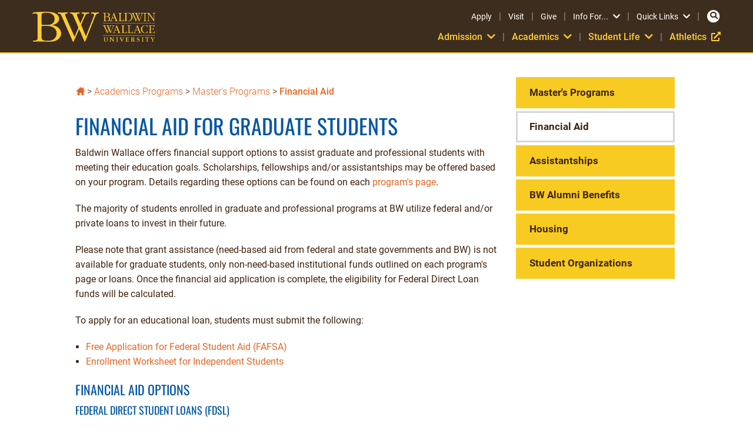

--- FILE ---
content_type: text/html
request_url: https://www.bw.edu/academics/graduate/financial-aid/
body_size: 9010
content:
<!DOCTYPE html>
<html xmlns="http://www.w3.org/1999/xhtml" lang="en">
	<head>
        <meta content="IE=Edge" http-equiv="X-UA-Compatible"/>
        <meta content="text/html; charset=UTF-8" http-equiv="content-type"/>
		<meta content="width=device-width, initial-scale=1, shrink-to-fit=no" name="viewport"/>
		
		<meta content="Baldwin Wallace has several financial aid options for graduate and professional students. Learn more about the BW payment plan as well as federal and private loans." name="description"/>
		
		<link href="https://www.bw.edu/academics/graduate/financial-aid/" rel="canonical"/>
<meta class="cascadeID" content="ec26d58d0a00002b5194dadd1af0e08d"/>



                    <title>Financial Aid for Graduate Students | Baldwin Wallace University</title>
    

		


<meta content="https://www.bw.edu/academics/graduate/financial-aid/" property="og:url"/>
<meta content="website" property="og:type"/>

<!-- Facebook -->
    <meta content="Financial Aid for Graduate Students" property="og:title"/>

    <meta content="Baldwin Wallace has several financial aid options for graduate and professional students. Learn more about the BW payment plan as well as federal and private loans." property="og:description"/>

    <meta content="https://www.bw.edu/_images/external/bw-west-gateway.jpg" property="og:image"/>

<!-- Twitter -->
<meta content="summary_large_image" name="twitter:card"/>
    <meta content="Financial Aid for Graduate Students" name="twitter:title"/>


    <meta content="https://www.bw.edu/_images/external/bw-west-gateway.jpg" name="twitter:image"/>




		
 <!-- Google Tag Manager -->
<script>(function(w,d,s,l,i){w[l]=w[l]||[];w[l].push({'gtm.start':
new Date().getTime(),event:'gtm.js'});var f=d.getElementsByTagName(s)[0],
j=d.createElement(s),dl=l!='dataLayer'?'&l='+l:'';j.async=true;j.src=
'https://www.googletagmanager.com/gtm.js?id='+i+dl;f.parentNode.insertBefore(j,f);
})(window,document,'script','dataLayer','GTM-W5PXNV');</script>
<!-- End Google Tag Manager --> 


<link href="/_files/css/jquery-ui/jquery-ui-1.8.9.custom.css" rel="stylesheet"/>
<link href="/_files/css/lightbox/lightbox.css" rel="stylesheet"/>
<link href="/_files/css/percussion/perc_theme.css" rel="stylesheet"/>
<link href="/_files/css/percussion/perc_region.css" rel="stylesheet"/>
    <link href="/_files/css/style.css" rel="stylesheet" type="text/css"/>
    <link href="/_files/css/internal.css" rel="stylesheet" type="text/css"/>

<script src="https://cdnjs.cloudflare.com/ajax/libs/modernizr/2.8.3/modernizr.js" type="text/javascript"></script>
<script crossorigin="anonymous" integrity="sha256-/xUj+3OJU5yExlq6GSYGSHk7tPXikynS7ogEvDej/m4=" src="https://code.jquery.com/jquery-3.6.0.min.js"></script>
<script crossorigin="anonymous" integrity="sha512-3fMsI1vtU2e/tVxZORSEeuMhXnT9By80xlmXlsOku7hNwZSHJjwcOBpmy+uu+fyWwGCLkMvdVbHkeoXdAzBv+w==" src="https://cdnjs.cloudflare.com/ajax/libs/jquery-migrate/3.3.2/jquery-migrate.min.js"></script>
<link href="/_files/css/fonts.css" rel="stylesheet" type="text/css"/>
<link crossorigin="anonymous" href="https://cdnjs.cloudflare.com/ajax/libs/font-awesome/6.6.0/css/all.min.css" integrity="sha512-Kc323vGBEqzTmouAECnVceyQqyqdsSiqLQISBL29aUW4U/M7pSPA/gEUZQqv1cwx4OnYxTxve5UMg5GT6L4JJg==" referrerpolicy="no-referrer" rel="stylesheet"/>
<link crossorigin="anonymous" href="https://use.fontawesome.com/releases/v5.15.4/css/all.css" integrity="sha384-DyZ88mC6Up2uqS4h/KRgHuoeGwBcD4Ng9SiP4dIRy0EXTlnuz47vAwmeGwVChigm" rel="stylesheet"/>
<link href="https://cdnjs.cloudflare.com/ajax/libs/foundation/5.5.2/css/foundation.css" rel="stylesheet" type="text/css"/>
<link href="/_files/css/bw_main_css.css" rel="stylesheet" type="text/css"/>
<link href="/_files/css/bxslider/slick.css" rel="stylesheet" type="text/css"/>
<link href="/_files/css/bxslider/slick-theme.css" rel="stylesheet" type="text/css"/>
<link href="/_files/css/flexslider/flexslider.css" media="screen" rel="stylesheet" type="text/css"/>
<link href="https://customer.cludo.com/templates/rich-inline/v1.0/dist/styles/cludo-search-results.css" rel="stylesheet" type="text/css"/>
<link href="/_files/css/redesign.css" rel="stylesheet" type="text/css"/>


<!-- Start Icons -->
<link href="/_files/images/icons/apple-touch-icon.png" rel="apple-touch-icon" sizes="180x180"/>
<link href="/_files/images/icons/favicon-32x32.png" rel="icon" sizes="32x32" type="image/png"/>
<link href="/_files/images/icons/favicon-16x16.png" rel="icon" sizes="16x16" type="image/png"/>
<link href="/_files/images/icons/safari-pinned-tab.svg" rel="mask-icon"/>
<link href="/_files/images/icons/favicon.ico" rel="shortcut icon"/>
<meta content="#ffffff" name="theme-color"/>
<!-- End Icons -->
	</head>
	<body>
	    
    <noscript>
        <iframe height="0" src="https://www.googletagmanager.com/ns.html?id=GTM-W5PXNV" style="display:none;visibility:hidden" width="0"></iframe>
    </noscript>

		 <div id="skip"><a href="#main">Skip to Main Content</a></div>
<header>
    <div class="overlay">
        <div class="search-menu">
            <div class="row">
                <div class="small-12 medium-6 medium-centered columns">
                    <form id="cludo-search-input">
                        <label class="show-for-sr" for="cludo-search">Search</label>
                        <input class="st-search-input" id="cludo-search" placeholder="Enter your search..." type="text"/>
                        <button type="submit">
                            <i aria-hidden="true" class="fas fa-search" title="Submit search"></i>
                            <span class="show-for-sr">Submit search</span>
                        </button>
                    <input type="hidden" name="as_sfid" value="AAAAAAXE3HDZFDc_ndw05EQSYepY8ZpSB9PjF2YhMlJtZ-6HtC896NLva8ct3_BIh-ih5ry62-ImTl_D2OQVOyU01H_ubDdGHh-EvAL-QHkwdcpOo72YvQ3vEfx2zD0JrX2efnQ=" /><input type="hidden" name="as_fid" value="d627275fce24db310e173dd0c7c0edb76aae0797" /></form>
                    <a class="search-close">
                        <i aria-hidden="true" class="fas fa-times-circle" title="Close search"></i>
                        <span class="show-for-sr">Close search</span>
                    </a>
                </div>
            </div>
        </div>
    </div>
    <div class="row align-middle">
        <div class="small-6 medium-3 columns logo">
            <a href="https://www.bw.edu">
                <img alt="BW Baldwin Wallace University" src="/_files/images/redesign/logo.png"/>
            </a>
        </div>
        <div class="small-6 medium-9 columns menu">
            <nav class="nav right">
                <div class="nav-top text-right">
                    <div class="nav-links">
                                                                        
                                                                                                                                                                        <a href="https://www.bw.edu/admission/apply/" target="_parent">Apply</a>
                                <span>|</span>
                                                                                                    
                                                                                                                                                                        <a href="https://www.bw.edu/admission/visit/" target="_parent">Visit</a>
                                <span>|</span>
                                                                                                    
                                                                                                                                                                        <a href="https://www.bw.edu/giving/" target="_parent">Give</a>
                                <span>|</span>
                                                                                                        <a class="has-dropdown" data-dropdown="drop1" data-options="is_hover:true; hover_timeout:500">Info For...<i aria-hidden="true" class="fas fa-chevron-down" title="Expand Info For..."></i><span class="show-for-sr">Expand Info For...</span></a>
                            <ul class="f-dropdown text-left" data-dropdown-content="" id="drop1">
                                                                                                                                                                    
                                                                                                                                                    <li><a href="https://www.bw.edu/admission/" target="_parent">Future Students</a></li>
                                                                                                
                                                                                                                                                    <li><a href="https://www.bw.edu/students/" target="_parent">Current Students</a></li>
                                                                                                
                                                                                                                                                    <li><a href="https://www.bw.edu/family/" target="_parent">Parents and Families</a></li>
                                                                                                
                                                                                                                                                    <li><a href="https://www.bw.edu/alumni/" target="_parent">Alumni and Friends</a></li>
                                                                                                
                                                                                                                                                    <li><a href="https://www.bw.edu/faculty-staff/" target="_parent">Faculty and Staff</a></li>
                                                                                                
                                                                                                                                                    <li><a href="https://www.bw.edu/community/" target="_parent">Local Community</a></li>
                                                                                                
                                                                                                                                                    <li><a href="https://www.bw.edu/corporate-engagement/" target="_parent">Corporate Partners</a></li>
                                                                                                </ul>
                            <span>|</span>
                                                    <a class="has-dropdown" data-dropdown="drop2" data-options="is_hover:true; hover_timeout:500">Quick Links<i aria-hidden="true" class="fas fa-chevron-down" title="Expand Quick Links"></i><span class="show-for-sr">Expand Quick Links</span></a>
                            <ul class="f-dropdown text-left" data-dropdown-content="" id="drop2">
                                                                                                            <li class="subtitle"><strong>Connect</strong></li>
                                                                                                                                    
                                                                           <li><a href="https://webapps.bw.edu/phone/" target="_parent">Campus Directory</a></li>
                                                                                                
                                                                                                                                                    <li><a href="https://www.bw.edu/admission/" target="_parent">Admission</a></li>
                                                                                                
                                                                                                                                                    <li><a href="https://www.bw.edu/alumni/" target="_parent">Alumni</a></li>
                                                                                                                                                <li class="subtitle"><strong>Explore</strong></li>
                                                                                                                                    
                                                                                                                                                    <li><a href="https://www.bw.edu/about/" target="_parent">About BW</a></li>
                                                                                                
                                                                                                                                                    <li><a href="https://www.bw.edu/about/president/" target="_parent">President's Office</a></li>
                                                                                                
                                                                                                                                                    <li><a href="https://www.bw.edu/one-stop/" target="_parent">One Stop</a></li>
                                                                                                
                                                                                                                                                    <li><a href="https://www.bw.edu/virtual/" target="_parent">Campus Map</a></li>
                                                                                                
                                                                                                                                                    <li><a href="https://www.bw.edu/events/" target="_parent">Events</a></li>
                                                                                                
                                                                                                                                                    <li><a href="https://www.bw.edu/news/" target="_parent">News</a></li>
                                                                                                
                                                                                                                                                    <li><a href="https://www.bw.edu/virtual/tours/" target="_parent">Virtual Tours</a></li>
                                                                                                                                                <li class="subtitle"><strong>Log in</strong></li>
                                                                                                                                    
                                                                           <li><a href="https://canvas.bw.edu/" target="_parent">Canvas</a></li>
                                                                                                
                                                                           <li><a href="https://email.bw.edu/" target="_parent">eMail</a></li>
                                                                                                
                                                                           <li><a href="https://jacketconnect.bw.edu/" target="_parent">Jacket Connect</a></li>
                                                                                                
                                                                           <li><a href="https://myrecords.bw.edu/" target="_parent">My Records</a></li>
                                                                                                </ul>
                            <span>|</span>
                                            </div>
                    <a class="search">
                        <span class="fa-stack">
                            <i aria-hidden="true" class="fas fa-circle fa-stack-2x"></i>
                            <i aria-hidden="true" class="fas fa-search fa-stack-1x" title="Open search"></i><span class="show-for-sr">Open serch</span>
                        </span>
                    </a>
                    <a class="mobile-menu">
                        <span class="fa-stack">
                            <i aria-hidden="true" class="fas fa-circle fa-stack-2x"></i>
                            <i aria-hidden="true" class="fas fa-bars fa-stack-1x" title="Open menu"></i><span class="show-for-sr">Open menu</span>
                        </span>
                        <i aria-hidden="true" class="fas fa-times-circle" title="Close menu"></i><span class="show-for-sr">Close menu</span>
                    </a>
                </div>
                <div class="nav-bottom">
                                                                        <a class="has-dropdown" data-dropdown="navdrop1" data-options="is_hover:true; hover_timeout:500">Admission<i aria-hidden="true" class="fas fa-chevron-down" title="Expand Admission"></i><span class="show-for-sr">Expand Admission</span></a>
                            <ul class="f-dropdown" data-dropdown-content="" id="navdrop1">
                                                                                        
                                                                                                                                                <li><a href="https://www.bw.edu/admission/" target="_parent">Get Started</a></li>
                                                                                        
                                                                                                                                                <li><a href="https://www.bw.edu/admission/apply/" target="_parent">Apply</a></li>
                                                                                        
                                                                                                                                                <li><a href="https://www.bw.edu/admission/visit/" target="_parent">Visit</a></li>
                                                                                        
                                                                                                                                                <li><a href="https://www.bw.edu/virtual/" target="_parent">Virtual Tour</a></li>
                                                                                        
                                                                                                                                                <li><a href="https://www.bw.edu/admission/request-information/" target="_parent">Request Info</a></li>
                                                                                        
                                                                                                                                                <li><a href="https://www.bw.edu/one-stop/finances/financial-aid/" target="_parent">Tuition, Financial Aid &amp; Scholarships</a></li>
                                                                                        
                                                                                                                                                <li><a href="https://www.bw.edu/undergraduate-admission/admitted/" target="_parent">Admitted Students</a></li>
                                                            </ul>
                                                                            <span>|</span>
                                                                                                <a class="has-dropdown" data-dropdown="navdrop2" data-options="is_hover:true; hover_timeout:500">Academics<i aria-hidden="true" class="fas fa-chevron-down" title="Expand Academics"></i><span class="show-for-sr">Expand Academics</span></a>
                            <ul class="f-dropdown" data-dropdown-content="" id="navdrop2">
                                                                                        
                                                                                                                                                <li><a href="https://www.bw.edu/academics/" target="_parent">Academic Opportunities</a></li>
                                                                                        
                                                                                                                                                <li><a href="https://www.bw.edu/academics/undergraduate/" target="_parent">Majors</a></li>
                                                                                        
                                                                                                                                                <li><a href="https://www.bw.edu/academics/graduate/" target="_parent">Master's Programs</a></li>
                                                                                        
                                                                                                                                                <li><a href="https://www.bw.edu/schools/business/" target="_parent">School of Business</a></li>
                                                                                        
                                                                                                                                                <li><a href="https://www.bw.edu/schools/school-health-sciences/" target="_parent">School of Health Sciences</a></li>
                                                                                        
                                                                                                                                                <li><a href="https://www.bw.edu/schools/school-education-humanities-social-sciences/" target="_parent">School of Humanities, Education, and Social Sciences</a></li>
                                                                                        
                                                                                                                                                <li><a href="https://www.bw.edu/schools/conservatory/" target="_parent">Conservatory of Performing Arts</a></li>
                                                                                        
                                                                                                                                                <li><a href="https://www.bw.edu/schools/school-science-engineering/" target="_parent">School of Science and Engineering</a></li>
                                                            </ul>
                                                                            <span>|</span>
                                                                                                <a class="has-dropdown" data-dropdown="navdrop3" data-options="is_hover:true; hover_timeout:500">Student Life<i aria-hidden="true" class="fas fa-chevron-down" title="Expand Student Life"></i><span class="show-for-sr">Expand Student Life</span></a>
                            <ul class="f-dropdown" data-dropdown-content="" id="navdrop3">
                                                                                        
                                                                                                                                                <li><a href="https://www.bw.edu/student-life/" target="_parent">About Student Life</a></li>
                                                                                        
                                                                                                                                                <li><a href="https://www.bw.edu/orientation/" target="_parent">New Student Orientation</a></li>
                                                                                        
                                                                                                                                                <li><a href="https://www.bw.edu/student-life/traditions/" target="_parent">Campus Traditions</a></li>
                                                                                        
                                                                                                                                                <li><a href="https://www.bw.edu/student-life/organizations/" target="_parent">Clubs and Organizations</a></li>
                                                                                        
                                                                                                                                                <li><a href="https://www.bw.edu/student-life/housing/" target="_parent">Housing</a></li>
                                                                                        
                                                                                                                                                <li><a href="https://www.bw.edu/student-life/dining/" target="_parent">Dining</a></li>
                                                                                        
                                                                                                                                                <li><a href="https://www.bw.edu/student-life/arts-culture/" target="_parent">Arts and Culture</a></li>
                                                                                        
                                                                                                                                                <li><a href="https://www.bw.edu/student-life/service-leadership/" target="_parent">Service and Leadership</a></li>
                                                                                        
                                                                                                                                                <li><a href="https://www.bw.edu/student-life/sports-recreation/" target="_parent">Sports and Recreation</a></li>
                                                                                        
                                                                                                                                                <li><a href="https://www.bw.edu/student-life/inclusion/" target="_parent">Inclusion at BW</a></li>
                                                                                        
                                                                                                                                                <li><a href="https://www.bw.edu/student-life/services/" target="_parent">Student Services</a></li>
                                                                                        
                                                                                                                                                <li><a href="https://www.bw.edu/student-life/wellness/" target="_parent">Wellness</a></li>
                                                                                        
                                                                                                                                                <li><a href="https://www.bw.edu/student-life/conduct/" target="_parent">Student Conduct</a></li>
                                                                                        
                                                                                                                                                <li><a href="https://www.bw.edu/student-life/student-experience/" target="_parent">Division of Student Experience</a></li>
                                                            </ul>
                                                                            <span>|</span>
                                                                                                                    
                                                               <a class="nav-link" href="https://bwyellowjackets.com/" target="_parent">Athletics<i aria-hidden="true" class="fas fa-external-link-alt" title="External link"></i><span class="show-for-sr">External Link</span></a>
                                                                                    </div>
            </nav>
        </div>
    </div>
</header>
		<div id="main">
		    










		     














<div class="row internal-page" id="middle">
            <div class="perc-horizontal ui-helper-clearfix sidebarLocationMobile-bottom">
            <div class="perc-region hspan_8" id="content">
                                                                                                                                                                                                                                                            <div class="perc-horizontal ui-helper-clearfix">
        <div class="perc-region" id="homeIconArea" style="width:20px;">
            <div class="breadHomeIcon">
                <div class="rxbodyfield">
                    <p><a href="https://www.bw.edu" title="Baldwin Wallace University"><img alt="Home" height="14" src="/_files/images/uploads/breadcrumb_home.jpg" width="17"/></a></p>
                </div>
            </div>
        </div>
        <div class="perc-region" id="temp-region-4" style="width:90%;">
            <nav>
                <ul class="perc-breadcrumb-main">
                    <li class="perc-list-element perc-list-first"><a href="https://www.bw.edu">Baldwin Wallace University</a></li>
                                                                                                        <li class="perc-list-element">&gt; <a href="https://www.bw.edu/academics/" target="_parent">Academics Programs</a></li>
                                                                                                        <li class="perc-list-element">&gt; <a href="https://www.bw.edu/academics/graduate/" target="_parent">Master's Programs</a></li>
                                                                                                <li class="perc-list-element">&gt; <a href="https://www.bw.edu/academics/graduate/financial-aid/" target="_parent">Financial Aid</a></li>
                </ul>
            </nav>
        </div>
    </div>
                <h1 class="pageTitleText">Financial Aid for Graduate Students</h1>
                <div class="body-content" id="openRegion">
                                                                                                                                                                            <div>
                                                                                                                                                                                                                                                                                                                                                                                                                                                                                                                                          <div>
<div class="rxbodyfield">
<p dir="ltr">Baldwin Wallace offers financial support options to assist graduate and professional students with meeting their education goals. Scholarships, fellowships and/or assistantships may be offered based on your program. Details regarding these options can be found on each <a href="https://www.bw.edu/academics/graduate/#programs-anchor-jump"> program's page</a>.</p>
<p dir="ltr">The majority of students enrolled in graduate and professional programs at BW utilize federal and/or private loans to invest in their future.</p>
<p dir="ltr">Please note that grant assistance (need-based aid from federal and state governments and BW) is not available for graduate students, only non-need-based institutional funds outlined on each program's page or loans. Once the financial aid application is complete, the eligibility for Federal Direct Loan funds will be calculated.</p>
<p dir="ltr">To apply for an educational loan, students must submit the following:</p>
<ul>
<li><a href="https://studentaid.gov/" rel="noopener noreferrer" target="_blank"> Free Application for Federal Student Aid (FAFSA)</a></li>
<li><a data-jcrpath="/Assets/financial-aid/forms/2021-22-enrollment-worksheet.pdf" data-pathitem="{&quot;id&quot;:&quot;16777215-101-73814&quot;,&quot;name&quot;:&quot;2021-22-enrollment-worksheet.pdf&quot;,&quot;folderPaths&quot;:[&quot;//Folders/$System$/Assets/financial-aid/forms&quot;],&quot;category&quot;:&quot;ASSET&quot;,&quot;revisionable&quot;:true,&quot;type&quot;:&quot;percFileAsset&quot;,&quot;leaf&quot;:true,&quot;hasItemChildren&quot;:false,&quot;hasFolderChildren&quot;:false,&quot;hasSectionChildren&quot;:false,&quot;mobilePreviewEnabled&quot;:false,&quot;path&quot;:&quot;/Assets/financial-aid/forms/2021-22-enrollment-worksheet.pdf&quot;,&quot;accessLevel&quot;:&quot;ADMIN&quot;,&quot;typeProperties&quot;:{&quot;entries&quot;:{}},&quot;folderPath&quot;:&quot;//Folders/$System$/Assets/financial-aid/forms/2021-22-enrollment-worksheet.pdf&quot;,&quot;columnData&quot;:{}}" href="/assets/financial-aid/forms/2021-22-enrollment-worksheet.pdf" rel="noopener noreferrer" target="_blank" title="2021-22 Enrollment Worksheet"> Enrollment Worksheet for Independent Students</a></li>
</ul>
<h2>Financial Aid Options</h2>
<h3 dir="ltr">Federal Direct Student Loans (FDSL)</h3>
<h4 dir="ltr">Overview</h4>
<ul>
<li>Direct Unsubsidized Loans are available regardless of financial need.</li>
<li dir="ltr">
<p dir="ltr"><span> Interest begins to accrue on the loan from the date of disbursement (i.e., while you are enrolled).</span></p>
</li>
<li dir="ltr">
<p dir="ltr"><span> If you choose not to pay the interest while you are in school and during grace periods and deferment or forbearance periods, interest will accrue and be added to the principal amount of your loan.</span></p>
</li>
<li dir="ltr">
<p dir="ltr"><span> Repayment on the loan (principal and interest) begins six months after your half-time enrollment status ends.</span></p>
</li>
</ul>
<h4 dir="ltr">Maximum Loan Amounts</h4>
<ul>
<li dir="ltr">
<p dir="ltr"><span> Graduate students can borrow up to $20,500 in Direct Student loans per academic year.</span></p>
</li>
<li dir="ltr">
<p dir="ltr">Second degree students (post-baccalaureate) are eligible for federal direct student loans at the undergraduate loan level which could based on your <a href="https://studentaid.gov/apply-for-aid/fafsa/filling-out/dependency" rel="noopener noreferrer" target="_blank"> dependency status</a>. Please note, there is a maximum amount of FDSL debt you can have at any one time, determined by your current aggregate FDSL loan debt. Check your student loan borrowing <a href="https://studentaid.gov/" rel="noopener noreferrer" target="_blank"> here</a>.</p>
</li>
</ul>
<h4 dir="ltr">Interest Rates and Fees</h4>
<p dir="ltr"><a href="https://studentaid.gov/understand-aid/types/loans/interest-rates" rel="noopener" target="_blank"> <span> View current interest rates and fees.</span></a></p>
<h4 dir="ltr">Registration Requirements</h4>
<p dir="ltr"><span> To qualify for a loan, you must be enrolled at least half time:</span></p>
<ul>
<li dir="ltr">
<p dir="ltr"><span> For graduate students (MBA, MAEd and License + Master's programs), this equates to at least three credit hours per term.</span></p>
</li>
<li dir="ltr">
<p dir="ltr"><span> For undergraduate students (earning a teaching licensure or second bachelor's degree - including the ABSN), this equates to at least six credit hours per term.</span></p>
</li>
</ul>
<p dir="ltr"><span> You also must be registered half time by the end of the first week of the term</span> <span> AND</span> <span> on the date of disbursement.</span></p>
<h4 dir="ltr">Disbursement Information</h4>
<p dir="ltr"><span> Loan funds are distributed evenly among your half-time semesters in the given academic year and disbursed electronically at the beginning of each term directly into your BW billing account. If you only attend one semester in an academic year, the funds are split into equal disbursements at the beginning of the term and the middle of the term.</span></p>
<p class="" dir="ltr">&#160;</p>
</div>
</div>
                            </div>
                                                                                                                                                                                                                                                                                    <div>
                                                                                                                                                                                                                                                                                                                                                                                                                                                                                                                                                                                                                                                                                  <div>
<div class="rxbodyfield">
<h2>Federal ID Code</h2>
<p>BW's Federal ID Code: 003014</p>
<h2>Other Financing Options</h2>
<h3>BW Alumni Awards</h3>
<p>Baldwin Wallace welcomes BW alumni to explore opportunities for graduate and post-baccalaureate education at BW. <a data-jcrpath="/Sites/www.bw.edu/academics/graduate/bw-alumni/index" data-pathitem="{&quot;id&quot;:&quot;16777215-101-80293&quot;,&quot;name&quot;:&quot;index&quot;,&quot;folderPaths&quot;:[&quot;//Sites/www.bw.edu/academics/graduate/bw-alumni&quot;],&quot;icon&quot;:&quot;/Rhythmyx/sys_resources/images/finderPage.png&quot;,&quot;category&quot;:&quot;PAGE&quot;,&quot;revisionable&quot;:true,&quot;type&quot;:&quot;percPage&quot;,&quot;leaf&quot;:true,&quot;hasItemChildren&quot;:false,&quot;hasFolderChildren&quot;:false,&quot;hasSectionChildren&quot;:false,&quot;mobilePreviewEnabled&quot;:true,&quot;path&quot;:&quot;/Sites/www.bw.edu/academics/graduate/bw-alumni/index&quot;,&quot;accessLevel&quot;:&quot;ADMIN&quot;,&quot;typeProperties&quot;:{&quot;entries&quot;:{}},&quot;folderPath&quot;:&quot;//Sites/www.bw.edu/academics/graduate/bw-alumni/index&quot;,&quot;columnData&quot;:{}}" href="https://www.bw.edu/academics/graduate/bw-alumni/" title="Graduate Program Benefits for BW Alumni"> Learn more about alumni awards.</a></p>
<h3>BW Payment Plan</h3>
<p>Baldwin Wallace University offers a tuition payment plan as an interest-free way to break down your education expenses into monthly installments. This may be utilized for the entire cost of your financial responsibility, or any portion not met by loans or other resources. The semester payment plan for students includes a processing fee of $35 per semester. For details, please refer to information provided at <a data-jcrpath="/Sites/www.bw.edu/one-stop/finances/payments/index" data-pathitem="{&quot;id&quot;:&quot;16777215-101-77520&quot;,&quot;name&quot;:&quot;index&quot;,&quot;folderPaths&quot;:[&quot;//Sites/www.bw.edu/one-stop/finances/payments&quot;],&quot;icon&quot;:&quot;/Rhythmyx/sys_resources/images/finderLandingPage.png&quot;,&quot;category&quot;:&quot;LANDING_PAGE&quot;,&quot;revisionable&quot;:true,&quot;type&quot;:&quot;percPage&quot;,&quot;leaf&quot;:true,&quot;hasItemChildren&quot;:false,&quot;hasFolderChildren&quot;:false,&quot;hasSectionChildren&quot;:false,&quot;mobilePreviewEnabled&quot;:true,&quot;path&quot;:&quot;/Sites/www.bw.edu/one-stop/finances/payments/index&quot;,&quot;accessLevel&quot;:&quot;ADMIN&quot;,&quot;typeProperties&quot;:{&quot;entries&quot;:{}},&quot;folderPath&quot;:&quot;//Sites/www.bw.edu/one-stop/finances/payments/index&quot;,&quot;columnData&quot;:{}}" href="https://www.bw.edu/one-stop/finances/payments/" title="Payments"> BW's One Stop</a>.</p>
<h3>Private Education Loans</h3>
<p>Private education loans are credit-based loans in the student's name (may require a co-signer.) Most of these loans offer deferment of repayment until six months after graduation or until six months after falling below half-time status as a student. When considering this option please compare repayment options, interest rates and the origination fees of each loan. The basic terms and conditions of private education loans vary from lender to lender and we encourage all borrowers to review and evaluate each program. When researching education financing, federal funds should always be considered first. You can apply and review terms and conditions of various lenders on our website through the <a data-jcrpath="/Sites/www.bw.edu/one-stop/finances/loans/private/index" data-pathitem="{&quot;id&quot;:&quot;16777215-101-77288&quot;,&quot;name&quot;:&quot;index&quot;,&quot;folderPaths&quot;:[&quot;//Sites/www.bw.edu/one-stop/finances/loans/private&quot;],&quot;icon&quot;:&quot;/Rhythmyx/sys_resources/images/finderLandingPage.png&quot;,&quot;category&quot;:&quot;LANDING_PAGE&quot;,&quot;revisionable&quot;:true,&quot;type&quot;:&quot;percPage&quot;,&quot;leaf&quot;:true,&quot;hasItemChildren&quot;:false,&quot;hasFolderChildren&quot;:false,&quot;hasSectionChildren&quot;:false,&quot;mobilePreviewEnabled&quot;:true,&quot;path&quot;:&quot;/Sites/www.bw.edu/one-stop/finances/loans/private/index&quot;,&quot;accessLevel&quot;:&quot;ADMIN&quot;,&quot;typeProperties&quot;:{&quot;entries&quot;:{}},&quot;folderPath&quot;:&quot;//Sites/www.bw.edu/one-stop/finances/loans/private/index&quot;,&quot;columnData&quot;:{}}" href="https://www.bw.edu/one-stop/finances/loans/private/" title="Private Loans"> Private Education Loan Selection Tools</a>.</p>
</div>
</div>
                            </div>
                                                                                                                                                                                                                                                                                    <div>
                                                                                                                                                                                                                                                                                              <div>
<div class="rxbodyfield"><hr/>
<h2>Let Us Help You</h2>
<p><a data-jcrpath="/Sites/www.bw.edu/one-stop/contact/index" data-pathitem="{&quot;id&quot;:&quot;16777215-101-77190&quot;,&quot;name&quot;:&quot;index&quot;,&quot;folderPaths&quot;:[&quot;//Sites/www.bw.edu/one-stop/contact&quot;],&quot;icon&quot;:&quot;/Rhythmyx/sys_resources/images/finderLandingPage.png&quot;,&quot;category&quot;:&quot;LANDING_PAGE&quot;,&quot;revisionable&quot;:true,&quot;type&quot;:&quot;percPage&quot;,&quot;leaf&quot;:true,&quot;hasItemChildren&quot;:false,&quot;hasFolderChildren&quot;:false,&quot;hasSectionChildren&quot;:false,&quot;mobilePreviewEnabled&quot;:true,&quot;path&quot;:&quot;/Sites/www.bw.edu/one-stop/contact/index&quot;,&quot;accessLevel&quot;:&quot;ADMIN&quot;,&quot;typeProperties&quot;:{&quot;entries&quot;:{}},&quot;folderPath&quot;:&quot;//Sites/www.bw.edu/one-stop/contact/index&quot;,&quot;columnData&quot;:{}}" href="https://www.bw.edu/one-stop/contact/" title="Contact"> Contact us</a> and we'll answer your questions.</p>
</div>
</div>
                            </div>
                                                                                                                                            </div>
            </div>
                            <div class="perc-region hspan_2" id="leftsidebar">
                                                                 <div id="sidebarToggle">
                            <div class="showHideButton">
                                <a href="javascript:ReverseDisplay('leftsidebarInner')">Menu <i class="fas fa-sort-down"></i></a>
                            </div>
                        </div>
                                                                        <div id="leftsidebarInner">
                            <nav>
                                <ul class="perc-navbar-vertical">
                                                                                                                                                        <li class="nav-level-3"><a href="https://www.bw.edu/academics/graduate/" target="_parent">Master's Programs</a></li>
                                                                                                                                                                                                                                                                                                                                                                                                                                                                                                                                                                                                                                                                                                                                                <li class="nav-level-3 current"><a href="https://www.bw.edu/academics/graduate/financial-aid/" target="_parent">Financial Aid</a>
                                                                                            </li>
                                                                                                                                                                                                                                                                                                                                                                                                                        <li class="nav-level-3"><a href="https://www.bw.edu/academics/graduate/assistantships/" target="_parent">Assistantships</a>
                                                                                            </li>
                                                                                                                                                                                                                                                                                                                                                                                                                        <li class="nav-level-3"><a href="https://www.bw.edu/academics/graduate/bw-alumni/" target="_parent">BW Alumni Benefits</a>
                                                                                            </li>
                                                                                                                                                                                                                                                                                                                                                                                                                        <li class="nav-level-3"><a href="https://www.bw.edu/academics/graduate/housing/" target="_parent">Housing</a>
                                                                                            </li>
                                                                                                                                                                                                                                                                                                                                                                                                                        <li class="nav-level-3"><a href="https://www.bw.edu/academics/graduate/student-organizations/" target="_parent">Student Organizations</a>
                                                                                            </li>
                                                                                                                                                                                                                                                                                                                                                                                                                                                                                                                            </ul>
                            </nav>
                            <div style="clear:both"></div>
                        </div>
                                                                                                        </div>
                    </div>
    </div>

		     















		</div>
		 <footer>
    <div class="row top-footer separator">
        <div class="small-12 medium-3 columns">
            <a href="https://www.bw.edu">
                <img alt="BW Baldwin Wallace University" class="logo" loading="lazy" src="/_files/images/redesign/logo-stacked.png"/>
            </a>
            <div class="social">
                                    <a href="https://twitter.com/BaldwinWallace">
                        <span class="fa-stack">
                            <i aria-hidden="true" class="fas fa-circle fa-stack-2x"></i>
                            <i aria-hidden="true" class="fab fa-x-twitter fa-stack-1x" title="Twitter"></i><span class="show-for-sr">Twitter</span>
                        </span>
                    </a>
                                                        <a href="http://instagram.com/baldwinwallace">
                        <span class="fa-stack">
                            <i aria-hidden="true" class="fas fa-circle fa-stack-2x"></i>
                            <i aria-hidden="true" class="fab fa-instagram fa-stack-1x" title="Instagram"></i><span class="show-for-sr">Instagram</span>
                        </span>
                    </a>
                                                        <a href="https://www.tiktok.com/@baldwinwallaceuniversity">
                        <span class="fa-stack">
                            <i aria-hidden="true" class="fas fa-circle fa-stack-2x"></i>
                            <i aria-hidden="true" class="fab fa-tiktok fa-stack-1x" title="TikTok"></i><span class="show-for-sr">TikTok</span>
                        </span>
                    </a>
                                            <br class="show-for-medium-up"/>
                                                        <a href="https://www.youtube.com/BaldwinWallace">
                        <span class="fa-stack">
                            <i aria-hidden="true" class="fas fa-circle fa-stack-2x"></i>
                            <i aria-hidden="true" class="fab fa-youtube fa-stack-1x" title="Youtube"></i><span class="show-for-sr">Youtube</span>
                        </span>
                    </a>
                                                        <a href="http://www.facebook.com/baldwinwallaceuniversity">
                        <span class="fa-stack">
                            <i aria-hidden="true" class="fas fa-circle fa-stack-2x"></i>
                            <i aria-hidden="true" class="fab fa-facebook-f fa-stack-1x" title="Facebook"></i><span class="show-for-sr">Facebook</span>
                        </span>
                    </a>
                                                        <a href="http://www.linkedin.com/company/baldwin-wallace-university">
                        <span class="fa-stack">
                            <i aria-hidden="true" class="fas fa-circle fa-stack-2x"></i>
                            <i aria-hidden="true" class="fab fa-linkedin-in fa-stack-1x" title="LinkedIn"></i><span class="show-for-sr">LinkedIn</span>
                        </span>
                    </a>
                                                </div>
        </div>
                    <div class="small-12 medium-3 columns">
                <div class="title">Get Started</div>
                                                        
                                                                                                                                <div class="link"><a href="https://www.bw.edu/academics/" target="_parent">Academics</a></div>
                                                        
                                                                                                                                <div class="link"><a href="https://www.bw.edu/admission/" target="_parent">Admission</a></div>
                                                        
                                                       <div class="link"><a href="http://www.bwyellowjackets.com/" target="_parent">Athletics</a></div>
                                                        
                                                                                                                                <div class="link"><a href="https://www.bw.edu/about/hr/employment/" target="_parent">Employment</a></div>
                                                        
                                                                                                                                <div class="link"><a href="https://www.bw.edu/student-life/" target="_parent">Student Life</a></div>
                            </div>
                    <div class="small-12 medium-3 columns">
                <div class="title">Explore</div>
                                                        
                                                                                                                                <div class="link"><a href="https://www.bw.edu/about/" target="_parent">About BW</a></div>
                                                        
                                                                                                                                <div class="link"><a href="https://www.bw.edu/virtual/" target="_parent">Campus Map</a></div>
                                                        
                                                                                                                                <div class="link"><a href="https://www.bw.edu/events/" target="_parent">Events</a></div>
                                                        
                                                                                                                                <div class="link"><a href="https://www.bw.edu/news/" target="_parent">News</a></div>
                                                        
                                                                                                                                <div class="link"><a href="https://www.bw.edu/one-stop/" target="_parent">One Stop Student Services</a></div>
                                                        
                                                                                                                                <div class="link"><a href="https://www.bw.edu/virtual/tours/" target="_parent">Virtual Tours</a></div>
                            </div>
                    <div class="small-12 medium-3 columns">
                <div class="title">Information for...</div>
                                                        
                                                                                                                                <div class="link"><a href="https://www.bw.edu/alumni/" target="_parent">Alumni and Friends</a></div>
                                                        
                                                                                                                                <div class="link"><a href="https://www.bw.edu/corporate-engagement/" target="_parent">Corporate Partners</a></div>
                                                        
                                                                                                                                <div class="link"><a href="https://www.bw.edu/students/" target="_parent">Current Students</a></div>
                                                        
                                                                                                                                <div class="link"><a href="https://www.bw.edu/faculty-staff/" target="_parent">Faculty and Staff</a></div>
                                                        
                                                                                                                                <div class="link"><a href="https://www.bw.edu/community/" target="_parent">Local Community</a></div>
                                                        
                                                                                                                                <div class="link"><a href="https://www.bw.edu/admission/" target="_parent">Future Students</a></div>
                                                        
                                                                                                                                <div class="link"><a href="https://www.bw.edu/family/" target="_parent">Parents and Families</a></div>
                            </div>
            </div>
    <div class="bottom-footer">
        <div class="row">
            <div class="small-12 medium-8 columns">
                <span>©2026 Baldwin Wallace University</span>
                                    <span class="pipe hide-small">|</span>
                    <span>275 Eastland Rd. Berea, Ohio 44017</span>
                                <br/>
                                    <span class="inline"><a href="tel:+1-(440)-826-2900">(440) 826-2900</a></span>
                                                    <span class="pipe inline">|</span>
                    <span class="inline"><a href="mailto:info@bw.edu">info@bw.edu</a></span>
                                                    
                                                                       <span class="pipe hide-small">|</span>
                    <span><a href="https://webapps.bw.edu/phone/" target="_parent">Directory</a></span>
                            </div>
            <div class="small-12 medium-4 columns text-right">
                                                        
                                                                                                                                                        <span><a href="https://www.bw.edu/privacy/" target="_parent">Privacy</a></span>
                                                    <span class="pipe hide-small">|</span>
                                                                                                    
                                                                                                                                                        <span><a href="https://www.bw.edu/one-stop/finances/student-consumer-information/" target="_parent">Student Consumer Info</a></span>
                                                    <span class="pipe hide-small">|</span>
                                                                                                    
                                                                                                                                                        <span><a href="https://www.bw.edu/advisory/" target="_parent">Emergency Info</a></span>
                                                                        </div>
        </div>
    </div>
</footer>
		<script src="/_files/js/redesign.js" type="text/javascript"></script>
<script src="https://cdnjs.cloudflare.com/ajax/libs/foundation/5.5.2/js/foundation.js"></script>
<script>$(document).foundation();</script>
<script src="/_files/js/global-scripts.js"></script>
<script src="/_files/js/slick.min.js" type="text/javascript"></script>
<script src="/_files/js/slick-nc-init.js" type="text/javascript"></script>
<script src="/_files/js/jquery.flexslider.js"></script>
<script src="/_files/js/jquery.easing.js"></script>
<script src="/_files/js/jquery.mousewheel.js"></script>
<script src="/_files/js/lightbox.js"></script>
<script src="/_files/js/hoverIntent.min.js"></script>
<script src="/_files/js/jquery.cookie.min.js"></script>
<script src="/_files/js/superfish.min.js"></script>
<script src="/_files/js/supersubs.min.js"></script>
<script src="/_files/js/navbar.min.js"></script>
<script src="/_files/js/scripts.js"></script>
<script src="/_files/js/external-links.js"></script>
<script async="async" src="https://platform-api.sharethis.com/js/sharethis.js#property=643fe9f0f4f058001944f617&amp;product=inline-share-buttons" type="text/javascript"></script>

<script>
    $(".hh-news .wysiwyg img, .hh-events .content-detail img, #middle img").each(function () {
        if ($(this).css("float") == "left") { $(this).addClass("marginRight"); }
        if ($(this).css("float") == "right") { $(this).addClass("marginLeft"); }
    });
    
    </script>
<script>
    window.cludoConfig = {
        /** Required properties **/
        customerId: 10001552,
        engineId: 10002810,
        language: "en",
        searchUrl: "/search/",
        searchInputSelectors: ["#cludo-search-input", "#cludo-search-input-results"],
        callbacks: {
            afterSearch: function (searchData) {
                // Close the overlay and reset height
                $('.search-menu').removeClass('open');
                $('.search-menu').parent().css('height', '');
            },
        }
    };
</script>
<script defer="" src="https://customer.cludo.com/scripts/bundles/search-script.min.js" type="text/javascript"></script>
<script defer="" onload="" src="https://customer.cludo.com/templates/rich-inline/v1.0/dist/js/cludo-search-results.js" type="text/javascript"></script>

		

	</body>
</html>

--- FILE ---
content_type: text/css
request_url: https://www.bw.edu/_files/css/percussion/perc_theme.css
body_size: 3217
content:
/******************************************************************************
 *
 * [ percussion.css ]
 *
 * COPYRIGHT (c) 1999 - 2016 by Percussion Software, Inc., Woburn, MA USA.
 * All rights reserved. This material contains unpublished, copyrighted
 * work including confidential and proprietary information of Percussion.
 *
 *****************************************************************************/

/* Import css files for all widgets*/

/*Navigation imports*/
@import "/_files/css/percussion/superfish.css";
@import "/_files/css/percussion/superfish-navbar.css";
@import "/_files/css/percussion/superfish-vertical.css";

/*Image widget imports*/
@import "/_files/css/percussion/jquery.tinyLightbox.css";

/* Import css file ends here*/

/* Inline styles for rich text
----------------------------------*/
body {

    font-family: Verdana;
    /* font-size: 11px; */
    font-weight: normal;
}

.perc-body-text-1 {}
.perc-body-text-2 {}
.perc-title-1
{
    text-align: center;
}

.perc-title-2
{
    font-family: Verdana, Arial, Helvetica, sans-serif;
    text-transform: uppercase;
}

.perc-quote-1 {}
.perc-quote-2 {}
.perc-list-1
{
    list-style-type: square;
}
.perc-list-2 {}
.perc-list-3 {}
.perc-box-1
{
    border: 1px;
    border-style: solid;
}
.perc-box-2 {}
.perc-box-3 {}
.perc-table-1 {}
.perc-table-2 {}

/* Region CSS
----------------------------------*/

.vspan_2 { height : 120px }
.vspan_4 { height : 240px }
.vspan_6 { height : 360px }
.vspan_8 { height : 480px }

.hspan_2  { width : 160px }
.hspan_8  { width : 640px }
.hspan_10 { width : 800px }
.hspan_12 { width : 960px }

#perc-content { margin : 0 auto }

/* Wrapper for all body content */
#perc-container
{
    margin: 0 auto;
}

#content { margin : 0 auto }

/* Wrapper for all body content */
#container
{
    margin: 0 auto;
}

/* Widget CSS
----------------------------------*/

.ui-widget
{
    font-family: Trebuchet MS, Tahoma, Verdana, Arial, sans-serif;
    font-size: 1.1em;
}

.ui-widget-content
{
    border: 1px solid #dddddd;
    background: #eeeeee url(/_files/css/percussion/images/ui-bg_highlight-soft_100_eeeeee_1x100.png) 50% top repeat-x;
    color: #333333;
}

/* Event widget CSS - uses  hCalendar 1.0 microformat
All fields are wrapped in <div>s, with labels specified here. */

/*Root level class of all events */
.perc-event {}

.perc-event .perc-event-title:before
{
    content: "Title: ";
}

.perc-event .summary:before
{
    content: "Summary: ";
}

.perc-event .description:before
{
    content: "Description: ";
}

.perc-event .location:before
{
    content: "Location: ";
}

/* This style is applied to both event date fields. */
.perc-event-date {}

.perc-event .dtstart:before
{
    content: "Start: ";
}

.perc-event .dtend:before
{
    content: "End: ";
}

/* End event widget CSS */

/* Begin list widget CSS */
/*Root class for all page auto list widgets*/
.perc-page-auto-list {}

.perc-page-auto-list-date
{
      font-family: Verdana, sans-serif;
      font-size: 11px;
}

.perc-page-auto-list-calicon {
margin-right: 15px;
   text-align: center;
   padding: 3px;
   text-transform: uppercase;
   float: left;
   display: inline-block;
   background-color: #666;
   color: #FFF;
}
.perc-page-auto-list-calicon-month {
   padding: 5px 15px;
}
.perc-page-auto-list-calicon-day {
   background-color: #FFF;
color:#666;
   width: 100%;
   display: block;
   font-size: 25px;
   padding: 5px 0px;
}


.perc-list-vertical, .perc-list-vertical li
{
    width: 100%;
    margin-top: 5px;
}

.perc-list-horizontal {
    min-height : 54px;
}

.perc-list-horizontal li
{
    float: left;
    position: relative;
    list-style-type: none;
    margin-right:10px;
}

.perc-file-auto-list.perc-list-horizontal li{
    margin-right:20px;
}
.perc-list-title
{
    font-family: Times New Roman;
    font-style: regular;
    font-size: 18px;
}

.perc-page-auto-list  .perc-list-main {
    margin-top: 11px;
    padding-left: 18px;
}

.perc-list-main-container {
    padding-top: 0px;
    margin-top: 0px;
    padding-left: 18px;
}

 .perc-tag-list .perc-list-main-container, .perc-tag-list .perc-list-main {
    padding-top: 0px;
    margin-top: 11px;
    padding-left: 18px;
}

.perc-comma-separated-main-container {
    padding-top: 0px;
    margin-top: 0px;
    list-style: none;
    padding-left: 0px;
}

.perc-list-first {}

.perc-list-last {}

.perc-list-odd {}

.perc-list-even {}

.perc-list-element {

    list-style-image: url("/_files/css/percussion/images/bullet.png");
}

/*Root class for all image auto list widgets*/
.perc-image-auto-list {}

/*Image specific override of vertical list*/
.perc-image-auto-list.perc-list-vertical, .perc-image-auto-list.perc-list-vertical li
{
    list-style-type: none;
}

.perc-caption
{
    margin-bottom: 10px;
}

/* End list widget CSS */

/* Begin File widget CSS */
/*Root class for all file widgets*/

.perc-file {}

/* End File widget CSS */

/* Begin Breadcrumb widget CSS */

/* Begin Iframe widget CSS */
/*Root class for all iframe widgets*/

.perc-iframe {}

/* End Iframe widget CSS */

.perc-breadcrumb
{
    margin-left: 30px;
}

.perc-breadcrumb-main
{
    list-style: none;
    padding: 0;
    margin: 0;
}

.perc-breadcrumb-main li
{
    display: inline;
    padding: 0;
    margin: 0;
}

/* End Breadcrumb widget CSS */

/* Begin Form widget CSS */
.perc-form
{

}
.form-title
{
    font-weight: normal;
    font-family: Arial;
    font-size: 20px;
    margin-bottom:20px;
}
.field-row
{
    font-family: Verdana;
    font-size: 12px;
    color: #000000;
    margin: 5px 5px 20px 15px;
}
.perc-label-location-top div.field-row > div
{
    display: block;
}
.perc-label-location-left div.field-row > div
{
    display: inline-block;
    vertical-align: top;
}
.perc-label-location-left div.field-row > div:first-child
{
    width: 150px;
}
.field-input-container > div > div
{
    display: inline-block;
}
.perc-required-field
{
    font-weight: bold;
    font-family: Verdana;
    font-size: 11px;
    color: #cc0000;
}
.field-label
{
    font-weight: bold;
    font-family: Verdana;
    font-size: 11px;
    color: #000000;
}
.field-label-container
{
    margin-bottom:10px;
    font-weight: bold;
    font-family: Verdana;
    font-size: 11px;
    color: #000000;
}
.field-input-container
{
    font-weight: normal;
    font-family: Verdana;
    font-size: 11px;
    color: #000000;
}
.ui-datepicker-trigger {
    cursor: pointer;
    padding-left: 3px;
    vertical-align:top;
    margin-top:-3px;
    margin-left:-10px;
    margin-right:10px;
}

#ui-datepicker-div{

    z-index:20000;
}
.ui-widget.ui-datepicker {
    font-size: 11px;
}

/* Form Validation Message CSS*/

.perc-form-error-asterisk {
    color: #cc0000;
    display: block;
    float: left;
    margin-left: -10pt;
    margin-right: 5pt;
    font-family: Verdana;
    font-size: 11px;
    font-weight:bold;
}

.form-error-msg, .perc-reg-error-message{
   font-family: Arial;
   font-size: 11px;
   font-weight: normal;
   color: red;
}

.required{
    color: #000000;
    font-family: Verdana;
    font-size: 11px;
    font-weight: normal;
}
.perc-form input[type="text"],.perc-form textarea{
    border-color: #CECFCE #CECFCE #D6D7DE #D6D7DE;
    border-style: solid;
    border-width: 1px;
    color: #000000;
    font-family: Verdana;
    font-size: 11px;
    font-weight: normal;
    margin-right:10px;
    width:320px;
}

.perc-form textarea {
    width:480px;
    height:200px;
}

.perc-form label{
    margin-right:10px;
}

textarea.form-error-msg {
       color: #000000;
    font-family: Verdana;
    font-size: 11px;
    font-weight: normal;
}

/* End Form widget CSS */

/* Begin CM1 V2.0 updates */

/* Begin Liked Widget CSS */

.perc-likedWidget
{
    padding: 1em;
}
.perc-likedWidget-button
{
    display: block;
    border-width: 0;
    background: transparent no-repeat scroll center center;
}
.perc-likedWidget-button-disabled
{
    background-image: url("/_files/css/percussion/images/IconLikeDisabled.png");
    width: 51px;
    height: 17px;
}
.perc-likedWidget-button-likeable
{
    background-image: url("/_files/css/percussion/images/IconLike.png");
    width: 51px;
    height: 17px;
}
.perc-likedWidget-button-liked
{
    background-image: url("/_files/css/percussion/images/IconThumbsUp.png");
    width: 12px;
    height: 12px;
}
.perc-likedWidget-button-noScript
{
    display: none;
}

.perc-like-widget {
    font-family : verdana;
    font-size : 11px;
    display: inline-block;
}

.perc-like-widget .perc-like-button {
    float : left;
}

.perc-like-widget.perc-disabled .perc-like-button button {
    background : url(/_files/css/percussion/images/IconLikeDisabled.png) transparent no-repeat scroll center center;
    display : block;
    border-width : 0;
    height : 18px;
    width : 51px;
    cursor : pointer;
}

.perc-like-widget.perc-disabled .perc-like-counter {
    display : none;
}

.perc-like-widget.perc-liked {
    font-family : verdana;
    font-size : 11px;
}

.perc-like-widget.perc-liked .perc-like-button {
    float : left;
}

.perc-like-widget.perc-liked .perc-like-button button{
    background : url(/_files/css/percussion/images/IconThumbsUp.png) transparent no-repeat scroll center center;
    display : block;
    border-width : 0;
    height : 18px;
    width : 13px;
    cursor : pointer;
}

.perc-like-widget.perc-liked .perc-like-button button:hover{
    background : url(/_files/css/percussion/images/likeX.png) transparent no-repeat scroll center center;
    cursor : pointer;
}

.perc-like-widget.perc-liked .perc-likedWidget-button-noScript {
    display : none;
    background : url(/_files/css/percussion/images/likeOFF.png) transparent no-repeat scroll center center;
}

.perc-like-widget.perc-liked .perc-like-counter {
    float : left;
}

.perc-like-widget.perc-liked .perc-like-counter-left {
    padding-left : 8px;
}

.perc-like-widget.perc-liked .perc-like-counter-right {
    padding-right : 2px;
}

.perc-like-widget.perc-liked .perc-like-counter .perc-like-counter-value {
    height : 18px;
}

.perc-like-widget.perc-liked .perc-like-counter-text {
    color : #006190;
    padding-top : 2px;
    font-weight : bold;
}

.perc-like-widget.perc-unliked {
    font-family : verdana;
    font-size : 11px;
}

.perc-like-widget.perc-unliked .perc-like-button {
    float : left;
    cursor : pointer;
}

.perc-like-widget.perc-unliked .perc-like-button button{
    background : url(/_files/css/percussion/images/likeOFF.png) transparent no-repeat scroll center center;
    display : block;
    border-width : 0;
    height : 18px;
    width : 51px;
    cursor : pointer;
}

.perc-like-widget.perc-unliked .perc-likedWidget-button-noScript {
    display : none;
    background : url(/_files/css/percussion/images/likeOFF.png) transparent no-repeat scroll center center;
}

.perc-like-widget.perc-unliked .perc-like-counter {
    float : left;
    padding-left : 3px;
}

.perc-like-widget.perc-unliked .perc-like-counter-left {
    background : url(/_files/css/percussion/images/likeTotalLikesLeft.png) transparent no-repeat left center;
    padding-left : 8px;
}

.perc-like-widget.perc-unliked .perc-like-counter-right {
    background : url(/_files/css/percussion/images/likeTotalLikesRight.png) transparent no-repeat right center;
    padding-right : 2px;
}

.perc-like-widget.perc-unliked .perc-like-counter .perc-like-counter-value {
    background : #006190;
    height : 18px;
}

.perc-like-widget.perc-unliked .perc-like-counter-text {
    color : white;
    padding-top : 2px;
    padding-right : 5px;
    padding-left : 5px;
    font-weight : bold;
}

.perc-like-widget.perc-unliked .perc-like-people {
    display : none;
}

/* End Liked Widget CSS */

/* List Widget CSS Starts */

.perc-tag-title, .perc-category-title, .perc-archive-title
{
    font-family: Times New Roman;
    font-style: regular;
    font-size: 18px;

}

.perc-tag-element, .perc-archive-month, .perc-archive-year
{
    font-family: Verdana;
    font-style: regular;
    font-size: 11px;
    text-align: left;
    margin-top : 5px;
    padding-top: 0;

}

ul.perc-list-main-container  li.perc-tag-element, li.perc-archive-year, ul.perc-archive-flat li.perc-archive-month {

    list-style-image: url("/_files/css/percussion/images/bullet.png");
}

ul.perc-comma-separated-main-container li.perc-tag-element, ul.perc-archive-hierarchical li.perc-archive-month {

    list-style-image: none;
    list-style-type:none;
}

.perc-archive-list {

}

ul.perc-archive-hierarchical {

    padding-left:15px;
}

ul.perc-archive-flat{

    padding-left:15px;
}


ul.perc-archive-month-wrapper {
    padding-left:7px;
}
/* List Widget CSS Ends */


/* Comments Widget CSS */

.perc-comments
{
   margin-top: 10px;
}
.perc-comment
{
   font-family: Times;
   color: #000000;
}
.perc-comment div
{
    margin-bottom: 5px;
}
.perc-comment-createdDate
{
   font-family: Verdana;
   font-weight: bold;
   font-size: 11px;
   color: #666666
}
.perc-comment-username
{
   margin: 0;
   font-size: 14px;
   font-weight: bold;
}
.perc-comment-title
{
   font-weight: bold;
   font-size: 14px;
}
.perc-comment-username a, .perc-comment-username a:link, .perc-comment-username a:visited, .perc-comment-username a:hover, .perc-comment-username a:active {
   text-decoration: none;
   color: #0099cc;
}
.perc-comment-text
{
   font-weight: normal;
   font-size: 14px;
}
.perc-comment-divider
{
   background-color: #cccccc;
   height: 1px;
   width: 100%;
   margin-bottom: 5px;
}
.perc-comment-message{
   font-family: Verdana;
   font-weight: bold;
   font-size: 11px;
   color: #FF9933;
}
.perc-comment-highlight
{
    border: 6px solid #E6E6E9;
    margin-bottom: 5px;
    padding: 10px;
}

.perc-list-main-inline
{
    padding-left: 0px;
}

.perc-list-elemment-inline
{
    display: inline;
    list-style: none outside none;
}

.perc-result-divider
{
   background-color: #999999;
   height: 1px;
   width: 100%;
   margin-bottom: 15px;
}

.perc-result-title,.perc-bloglist-result-title
{
    font-family: Times New Roman;
    font-size: 21px;
    font-weight: normal;
    text-align: center;
    margin-bottom: 1px;
}
.perc-result-count,.perc-bloglist-result-count
{
    font-family: Verdana;
    font-size: 14px;
    font-weight: normal;
    text-align: center;
    margin-top: 1pt;
    margin-bottom: 5px;
}
.perc-result-page-title
{
    font-family: Times New Roman;
    font-size: 18px;
    font-weight: normal;
    text-align: left;
    margin-bottom: -10px;
}
.perc-result-page-date
{
    font-family: Verdana;
    font-size: 11px;
    font-weight: normal;
    text-align: right;
    margin-bottom: 20px;
}
.perc-result-page-summary
{
    font-family: Times New Roman;
    font-size: 12px;
    font-weight: normal;
    text-align: justify;
    margin-bottom: 30px;
}
.perc-result-page-item
{
    margin: 5px;
}


/* End Comments Widget CSS */
/* RSS Icon CSS */

.perc-rss-icon
{
    float:right;
    display:block;
    width:22px;
    height:22px;
    background:url(/_files/css/percussion/images/rss_logo.png);
    text-indent:-10000px;
    cursor:pointer;
    outline:none;
    background-repeat:no-repeat;
}

.perc-rss-icon-top {

}

.perc-rss-icon-bottom {

}
/* End RSS Icon CSS*/

/* Begin Blog widget CSS */

.perc-blog-wrapper
{
    padding: 10px;
}

.perc-blog-title
{
    font-family: "Times New Roman", serif;
    font-size: 18px;
    margin: 0;
}

.perc-blog-post
{
    font-family: "Times New Roman", serif;
    font-size: 12px;
}
.perc-blog-dateByline-container
{
    overflow: auto;
}
.perc-blog-dateByline-container > div:first-child
{
    float: left;
}
.perc-blog-dateByline-container > div:first-child + div
{
    float: right;
}
.perc-blog-date
{
    font-family: Verdana, sans-serif;
    font-size: 11px;
}
.perc-blog-byline
{
    font-family: "Times New Roman", serif;
    font-size: 14px;
}

.perc-blog-author-label
{

}

.perc-blog-author-name
{
}

.perc-blog-post-tag-container
{
    margin-bottom: 5px;
}

.perc-blog-hide-container{
    display: none;
}

/* End Blog widget CSS */

/* Blog Index Page CSS Starts */
.perc-blog-list {
    font-family: "Times New Roman", serif;
    font-size: 13px;

}

ol.perc-blog-list {
    list-style-type:none;
    padding: 0 20px;
}

.perc-blog-list-dateByline-container
{
    overflow: auto;
}
.perc-blog-list-dateByline-container > div:first-child
{
    float: left;
}
.perc-blog-list-dateByline-container > div:first-child + div
{
    float: right;
}

.perc-blog-list-more-link {
}
.perc-blog-list-title {
    font-family: "Times New Roman", serif;
    font-size: 18px;
    margin-bottom:0px;

}

.perc-blog-list-byline-container {
    font-family: "Times New Roman", serif;
    font-size: 14px;
    display:inline
}
.perc-blog-list-date-container {
    font-family: Verdana;
    font-size: 11px;
    display:inline;
    float:right;
}

.perc-blog-list-tag-container,
.perc-blog-list-category-container{
    margin-bottom: 5px;
}

/* Blog Index Page CSS Ends */

/* Pagination Controls */
.perc-pagination-container {
    border-top: 1px solid lightgrey;
    padding: 10px 20px;
    text-align:center;
    overflow: auto;
}
.perc-pagination-container .perc-goto, .perc-pagination-container .perc-goto-quick-nav {
    color: #006B9D;
    font-family: Verdana;
    font-size: 11px;
    font-weight: normal;
    margin-left:4px;
    margin-right:4px;
    cursor:pointer;
}
.perc-pagination-container .perc-goto {
    margin-right: 2px;
    margin-left: 2px;
}
.perc-pagination-container .perc-current-page {
    font-weight:bold;
}
.perc-pagination-container .perc-goto-first {
    margin-right: 7px;
}
.perc-pagination-container .perc-goto-first:after {
    content: '<<'
}
.perc-pagination-container .perc-goto-pre {
    margin-right: 8px;
    margin-left: 8px;
}
.perc-pagination-container .perc-goto-pre:after {
    content: '<'
}
.perc-pagination-container .perc-goto-next {
    margin-right: 8px;
    margin-left: 8px;
}
.perc-pagination-container .perc-goto-next:after {
    content: '>'
}
.perc-pagination-container .perc-goto-last{
    margin-left: 7px;
}
.perc-pagination-container .perc-goto-last:after {
    content: '>>'
}
.perc-pagination-container .perc-page-count {
    float: left;
}
.perc-pagination-container .perc-page-nav {
    float: right;
}
ul.perc-pagination-list {
    display:    inline;
    position:   relative;
}
li.perc-pagination-list-entry {
    border-width:   0;
    display:        inline;
    margin:         0 2px;
}
    li.perc-pagination-list-entry a {
        border:             1px solid #EEE;
        color:              #369;
        padding:            2px 5px;
        text-decoration:    none;
    }
        li.perc-pagination-list-entry a:hover,
        li.perc-pagination-list-entry a:focus,
        a.perc-current-page.perc-goto {
            background:     #0063DC;
            color:          #FFF;
            border-color:   #FFF;
        }
ul.perc-pagination-list, li.perc-pagination-list-entry, li.perc-pagination-list-entry a{
    /**
     *  @HACK: The `ul` needs "layout" in IE.
     */
    _zoom:      1;
}
/* Pagination Controls Ends */

/* Category List Widget */

span.dynatree-expander {
    margin: -1px;
}

ul.dynatree-container {
    background-color: transparent;
/*    overflow : hidden;*/
}

ul.dynatree-container li {
    background-color: transparent;
    list-style: none outside none;
    margin: 0;
    background-image: none;
    background-position: 0 0;
/*
    padding: 1px 0 0;
*/
}
ul.dynatree-container ul {
    margin: 0;
    padding: 0 0 0 0;
    overflow: hidden;
}

ul.dynatree-container li li {
    padding: 0 0 0 13px;
}

ul.dynatree-container li {
    padding : 0px;
}

ul.dynatree-container a {
    color: #0099CC;
    margin: 0 0 0 0px;
    text-decoration: none;
    vertical-align: top;
}
span.dynatree-node a {
    display: inline-block;
    padding-left: 0px;
    padding-right: 0px;
}

span.dynatree-icon {
     display:none
}

span.dynatree-connector {
    background-image: none;
}

.dynatree-exp-cl span.dynatree-expander, span.dynatree-expander {
   background-image: url("/_files/css/percussion/images/buttonBlueSmallPlus.gif");
   background-position: center center;
}

.dynatree-exp-el span.dynatree-expander, .dynatree-exp-edl span.dynatree-expander,
.dynatree-exp-e span.dynatree-expander, .dynatree-exp-ed span.dynatree-expander
{
    background-image: url("/_files/css/percussion/images/buttonBlueSmallMinus.gif");
    background-position: center center;
}

.perc-category-list-expanded span.dynatree-active a,
.perc-category-list-collapsible span.dynatree-active a {
    background-color:none;
    color:#0099CC;
}

.perc-category-list-expanded{
    overflow: hidden;
}

div.perc-category-list-expanded li{
    list-style-type: disc;
}

div.perc-category-list-expanded li li {
    padding: 0 px;
}

div.perc-category-list-expanded ul {
    padding: 0 0 0 13px;
}

/* Category List Widget Ends */

/*Blog Navigation Starts */


.perc-blog-nav-bottom {
    border-top:1px solid #A0A0A0;
    margin-top: 15px;
    padding-top:10px;

}

.perc-blog-nav-top {
    border-bottom:1px solid #A0A0A0;
    padding-bottom:10px;
    margin-bottom:10px;
}

div.perc-blog-navigation-wrapper {
    width:100%;
    text-align:center;
    font-weight:bold;
}

div.perc-blog-nav-left-wrapper {
    text-align:left;
    width:33%;
    float:left;
}

div.perc-place-holder {
    text-align:left;
    width:34%;
    float:left;
}

div.perc-blog-nav-right-wrapper {
    text-align:right;
    width:33%;
    float:left;
}

div.perc-newer-post-wrapper {
    float:left;
    width:89%;
}

div.perc-older-post-wrapper {
    padding-left:22px;
}

div.perc-clear-both {
    width:100%;
    clear:both;
}

.perc-older-post-wrapper a{

}
.perc-blog-left-arrow {
    background: url("/_files/css/percussion/images/leftArrow.png");
    background-repeat:no-repeat;
    background-position:left center;
    padding-left:12px;
    width:10px;
    height:13px;
    float:left;
}

.perc-blog-right-arrow  {
    background: url("/_files/css/percussion/images/rightArrow.png");
    background-repeat:no-repeat;
    background-position:right center;
    padding-right:12px;
    float:left;
    width:10px;
    height:13px;

}
.perc-newer-post-wrapper a{

}

.perc-older-post{}
.perc-newer-post{}

/*Blog Navigation Ends */
/* End CM1 V2.0 updates */

/* Begin CM1 V2.2 updates */
/* Begin Share This Widget CSS */

.perc-share-this-widget {
    
}

.perc-share-this-widget-facebook-button { 
    background-image: url(/_files/css/percussion/images/IconFacebook.png);
    background-repeat: no-repeat;
    display: inline-block;
    height: 32px;
    width: 32px;
}

.perc-share-this-widget-facebook-button:hover {
    cursor: pointer;
}

.perc-share-this-widget-twitter-button { 
    background-image: url(/_files/css/percussion/images/IconTwitter.png);
    background-repeat: no-repeat;
    display: inline-block;
    height: 32px;
    width: 32px;
}

.perc-share-this-widget-twitter-button:hover {
    cursor: pointer;
}

.perc-share-this-widget-digg-button { 
    background-image: url(/_files/css/percussion/images/IconDigg.png);
    background-repeat: no-repeat;
    display: inline-block;
    height: 32px;
    width: 32px;
}

.perc-share-this-widget-digg-button:hover {
    cursor: pointer;
}

/* End Share This Widget CSS */

/* Begin Rss Widget CSS */

.perc-feed-widget {
    
}

.perc-feed-title {
    font-family: "Verdana";
    font-size: 14px;
    font-weight: bold;
    margin-bottom: 5px;
    margin-left: 10px;
    margin-right: 10px;
}

.perc-feed-item {
    border-color: #CCCCCC;
    border-style: solid;
    border-width: 1px;
    margin-top: -1px;
}

.perc-feed-item-title {
    font-family: "Verdana";
    font-size: 11px;
    font-weight: bold;
    margin-bottom: 5px;
    margin-left: 10px;
    margin-right: 10px;
    margin-top: 10px;
}

.perc-feed-item-date {
    font-family: "Verdana";
    font-size: 10px;
    font-weight: regular;
    margin-bottom: 10px;
    margin-left: 10px;
    margin-right: 10px;
    margin-top: 5px;
}

.perc-feed-item-description {
    font-family: "Verdana";
    font-size: 11px;
    font-weight: regular;
    margin-bottom: 10px;
    margin-left: 10px;
    margin-right: 10px;
    margin-top: 5px;
}
/* End Rss Widget CSS */
/* End CM1 V2.2 updates */

/* Styles for Registration Widget */

.perc-reg-confirmation-message div:first-child{
    font-weight:bold;
    font-size:14px;
    margin-bottom:10px;
}

/* Form and comments form widgets */
.perc-form input[type="text"], .perc-comments-form input[type="text"], .perc-form textarea, .perc-comments-form textarea {
border-color: #CECFCE #CECFCE #D6D7DE #D6D7DE;
border-style: solid;
border-width: 1px;
color: black;
font-family: Verdana;
font-size: 11px;
font-weight: normal;
}
/* End form and comments form widgets */

/* Navigation Widget */
.perc-navigation-skiplink {
        position: absolute;
        top: -1000px;
        left: -1000px;
        height: 1px;
        width: 1px;
        text-align: left;
        overflow: hidden;
    }
    
    a.perc-navigation-skiplink:active, 
    a.perc-navigation-skiplink:focus, 
    a.perc-navigation-skiplink:hover {
        left: 0; 
        top: 0;
        width: auto; 
        height: auto; 
        overflow: visible; 
    }
    
    /* old perc_decoration.css entries */
    .vspan_2 { height : 120px }
.vspan_4 { height : 240px }
.vspan_6 { height : 360px }
.vspan_8 { height : 480px }
.hspan_2  { width : 160px }
.hspan_8  { width : 640px }
.hspan_10 { width : 800px }
.hspan_12 { width : 960px }
#perc-content { margin : 0 auto }
#perc-container {     margin: 0 auto; }
#content { margin : 0 auto }
#container {     margin: 0 auto; }
.perc-horizontal > .perc-region { float : left }
.perc-horizontal > .clear-float { clear : both }    
.ui-helper-clearfix:after { content: "."; display: block; height: 0; clear: both; visibility: hidden; }
.ui-helper-clearfix { display: inline-block; }
* html .ui-helper-clearfix { height:1%; }
.ui-helper-clearfix { display:block; }
.perc-vertical  > .perc-widget-puff { width:100%; } 
.perc-row { float: none !important; display: block !important; }
.perc-col { float:left !important; }
.perc-clear { overflow:auto !important; height:100% !important; }

--- FILE ---
content_type: text/css
request_url: https://www.bw.edu/_files/css/style.css
body_size: -105
content:
/*Events Posts*/


.accordion1 dl:after,
.accordion-list:after {
    display: block;
    height: 1em;
    width: 100%;
    background-color: #FFF;
    color: #3f230d !important;
}

dd {
    display: block !important;
    width: 100% !important;
    color: #3f230d !important;
}

.accordion1 dd,
.accordion__panel {
    background-color: #FFF;
    font-size: 1em;
    line-height: 1.5em;
    color: #3f230d !important;
}

.accordion1 dd.is-expanded {
    border-color: #d7d7d7;
    border-style: solid;
    border-width: 0px 3px 3px 3px;
    margin-bottom: 10px !important;
    margin-top: -5px;
    color: #3f230d !important;
}

dl dd {
    margin-bottom: 0 !important;
    color: #3f230d !important;
}

.accordionItem .rxbodyfield {
    padding: 13px;
}

.accordion1 {
    position: relative;
    background-color: #fff;
    color: #3f230d !important;
}

.accordion1 dt a:visited,
.accordion1 dt a:active {
    color: #3f230d !important;
}

.accordionTitle,
.accordion__Heading {
    background-color: #f7cb22;
    border: 3px solid #f7cb22;
    text-align: left;
    font-weight: 700;
    padding: 15px;
    display: block;
    text-decoration: none;
    color: #3f230d !important;
    font-style: normal !important;
    text-transform: uppercase !important;
    font-family: 'Roboto', sans-serif !important;
    -webkit-transition: background-color 0.5s ease-in-out;
    transition: background-color 0.5s ease-in-out;
    margin-bottom: 5px;
}

.accordionTitle:before,
.accordion__Heading:before {
    font-family: "Font Awesome 5 Free";
    content: "\f0dd";
    font-size: 24px;
    /*font-size: 1.5em !important;*/
    color: #3f230d !important;
    font-style: normal !important;
    line-height: 17px;
    float: right;
    -webkit-transition: -webkit-transform 0.3s ease-in-out;
    transition: transform 0.3s ease-in-out;
}

dl dt {
    margin-bottom: 0 !important;
}

.accordionTitle:hover,
.accordion__Heading:hover {
    background-color: #FFF;
    color: #3f230d !important;
    border: 3px solid #d7d7d7;
    padding: 15px !important;
    text-decoration: none !important;
    margin-bottom: 5px;
}

.accordionTitle:not(.is-expanded):hover {
    margin-bottom: 5px;
}

.accordionTitleActive,
.accordionTitle.is-expanded {
    background-color: #FFF;
    border: 3px solid #d7d7d7;
    color: #3f230d !important;
}

.accordionTitleActive:before,
.accordionTitle.is-expanded:before {
    -webkit-transform: rotate(-180deg);
    -ms-transform: rotate(-180deg);
    transform: rotate(-180deg);
    line-height: 35px;
    color: #3f230d !important;
}

.accordionItem {
    height: auto;
    overflow: hidden;
    -webkit-transition: max-height 1s;
    transition: max-height 1s;
    color: #3f230d !important;
}

@media screen and (min-width: 48em) {
    .accordionItem {
        -webkit-transition: max-height 0.5s;
        transition: max-height 0.5s;
    }
}

.accordionItem.is-collapsed {
    max-height: 0;
}

.no-js .accordionItem.is-collapsed {
    max-height: auto;
}

.animateIn {
    -webkit-animation: accordionIn 0.65s normal ease-in-out both 1;
    animation: accordionIn 0.65s normal ease-in-out both 1;
}

.animateOut {
    -webkit-animation: accordionOut 0.75s alternate ease-in-out both 1;
    animation: accordionOut 0.75s alternate ease-in-out both 1;
}

@-webkit-keyframes accordionIn {
    0% {
        opacity: 0;
        -webkit-transform: scale(0.9) rotateX(-60deg);
        transform: scale(0.9) rotateX(-60deg);
        -webkit-transform-origin: 50% 0;
        transform-origin: 50% 0;
    }

    100% {
        opacity: 1;
        -webkit-transform: scale(1);
        transform: scale(1);
    }
}

@keyframes accordionIn {
    0% {
        opacity: 0;
        -webkit-transform: scale(0.9) rotateX(-60deg);
        transform: scale(0.9) rotateX(-60deg);
        -webkit-transform-origin: 50% 0;
        transform-origin: 50% 0;
    }

    100% {
        opacity: 1;
        -webkit-transform: scale(1);
        transform: scale(1);
    }
}

@-webkit-keyframes accordionOut {
    0% {
        opacity: 1;
        -webkit-transform: scale(1);
        transform: scale(1);
    }

    100% {
        opacity: 0;
        -webkit-transform: scale(0.9) rotateX(-60deg);
        transform: scale(0.9) rotateX(-60deg);
    }
}

@keyframes accordionOut {
    0% {
        opacity: 1;
        -webkit-transform: scale(1);
        transform: scale(1);
    }

    100% {
        opacity: 0;
        -webkit-transform: scale(0.9) rotateX(-60deg);
        transform: scale(0.9) rotateX(-60deg);
    }
}

.action-button-wrapper .button {
    background-color: #e66625 !important;
    margin: 3px !important;
    padding: 18px 40px !important;
    font-weight: bold !important;
    font-family: "Roboto", sans-serif !important;
}

.action-button-wrapper .button:hover {
    text-decoration: underline;
    background-color: #bd4900 !important;
}

/* ------------------ Photo Slider ------------------ */

.flex-caption {
    padding: 20px !important;
    border: none !important;
    background-color: #ececec !important;
    font-style: italic !important;
    border-top: 3px solid #e66625 !important;
    margin-bottom: 0px !important;
}

.perc-blog-post .flex-caption p,
.flex-caption p {
    margin: 0 !important;
    font-size: .9rem !important;
}

#slider .flex-direction-nav a {
    text-shadow: none !important;
    transition: none !important;
    opacity: 1 !important;
    top: 40% !important;
    background-color: #e66625 !important;
    width: 35px !important;
    height: 60px !important;
}

@media screen and (max-width: 660px) {
    #slider .flex-direction-nav a {
        top: 30% !important;
    }
}

#slider .flex-direction-nav a::before {
    text-shadow: none !important;
    color: #ffffff !important;
    padding-left: 5px !important;
    padding-right: 5px !important;
    font-size: 40px !important;
}

#slider .flex-direction-nav .flex-prev {
    left: 0 !important;
}

#slider .flex-direction-nav .flex-next {
    right: 0 !important;
}

#carousel .flex-direction-nav a {
    text-shadow: none !important;
    transition: none !important;
    opacity: 1 !important;
    top: 50% !important;
    width: 45px !important;
    height: 45px !important;
}

#carousel .flex-direction-nav a::before {
    text-shadow: none !important;
    font-size: 30px !important;
}

#carousel .flex-direction-nav .flex-prev {
    left: 0 !important;
}

#carousel .flex-direction-nav .flex-next {
    right: 0 !important;
}

#carousel {
    margin-top: 5px !important;
    margin-bottom: 35px !important;
}

#carousel .flex-active-slide {
    background-color: #e66625 !important;
}

#carousel .flex-active-slide img {
    opacity: .2 !important;
}

#carousel .flex-viewport {
    width: 640px !important;
}

@media screen and (max-width: 775px) {
    #carousel {
        display: none !important;
    }
}

@media screen and (max-width: 775px) {
    .flex-caption {
        margin-bottom: 30px !important;
    }
}

@media screen and (min-width: 900px) and (max-width: 1040px) {
    #carousel {
        display: none !important;
    }
}

@media screen and (min-width: 900px) and (max-width: 1040px) {
    .flex-caption {
        margin-bottom: 30px !important;
    }
}

#slider {
    padding-top: 15px !important;
}

/* ------------------ Story Layout - Photo Slider Adjust ------------------ */

#carousel .flex-viewport {
    left: 27px !important;
}

@media screen and (min-width: 775px) and (max-width: 900px) {
    #carousel .flex-viewport {
        left: 35px !important;
    }
}

/* ------------------ Photos ------------------ */

/*.marginLeft,*/
/*.marginRight {*/
/*    float: none !important;*/
/*    margin-left: 0 !important;*/
/*    margin-right: 0 !important;*/
/*}*/

.img-caption {
    padding: 20px !important;
    border: none !important;
    background-color: #ececec !important;
    font-style: italic !important;
    font-size: .9rem !important;
    margin-bottom: 30px !important;
    display: table-caption;
    caption-side: bottom;
}

.marginLeft img,
.marginRight img {
    border-bottom: 3px solid #e66625 !important;
    margin-bottom: 0 !important;
}

.photo-with-caption {
    display: table;
}

.photo-with-caption img {
    border-bottom: 3px solid #e66625 !important;
}

/*img.marginLeft,*/
/*img.marginRight {*/
/*    margin-right: 35% !important;*/
/*}*/

.multiple-headshots-display {
    list-style-type: none !important;
    display: flex !important;
}

@media screen and (max-width: 775px) {
    .multiple-headshots-display {
        display: inherit !important;
    }
}

.photo-text-wrap {
    float: right !important;
    margin-left: 30px !important;
    padding-left: 30px !important;
    border-left: 2px solid #d7d7d7 !important;
    border-bottom: 2px solid #d7d7d7 !important;
    margin-bottom: 47px !important;
    padding-bottom: 30px !important;
}

.perc-box-1 img {
    border: 2px solid #d7d7d7 !important;
    margin-bottom: 10px !important;
}

.perc-box-1 {
    border: none !important;
}

.photo-text-wrap .img-caption {
    margin-bottom: 0px !important;
}

@media screen and (max-width: 670px) {
    .photo-text-wrap .img-caption {
        margin-bottom: 30px !important;
    }
}

@media screen and (max-width: 670px) {
    .photo-text-wrap {
        float: none !important;
        margin: 0 !important;
        border: none !important;
        padding: 0 !important;
    }
}

@media screen and (max-width: 670px) {
    .photo-text-wrap img {
        margin-bottom: 30px !important;
        border: 2px solid #d7d7d7 !important;
    }
}

.photo-text-wrap+p {
    margin-top: -4px !important;
}

@media screen and (max-width: 670px) {

    .photo-with-caption img {
        border-bottom: 3px solid #e66625 !important;
        border-left: none !important;
        border-top: none !important;
        border-right: none !important;
        margin-bottom: 0 !important;
    }
}

.multiple-headshots-display .img-caption {
    margin-bottom: 10px !important;
}

@media screen and (max-width: 775px) {
    .multiple-headshots-display .img-caption {
        margin-bottom: 30px !important;
    }
}

@media screen and (min-width: 670px) {
    .photo-text-wrap>img {
        margin-bottom: 10px !important;
    }
}

/* ------------------ Section Dividers ------------------ */

.perc-blog-wrapper {
    padding-bottom: 30px !important;
    padding-top: 40px !important;
    border-top: 2px solid #d7d7d7 !important;
    margin-top: 40px !important;
    margin-bottom: 0 !important;
    clear: both !important;
}

/* ------------------ Section Slider ------------------ */
@media screen and (max-width: 900px) {
    #fullWidthArea1 h2 {
        padding: 0px 20px 0px 20px !important;
    }
}

#fullWidthArea1, #con-majors-text {
    max-width: 1024px; margin: 0 auto;
}

@media screen and (max-width: 900px) {
    #con-majors-text:not(#leftsidebarBottom), #fullWidthArea1 h2{
        padding: 0px 20px 0px 20px !important;
    }
}

#middle .rxbodyfield a {
    color: #e66625;
    /*font-weight:500;*/
}



/* ------------------ custom bw kara ------------------ */


.conservatory-purple-background {
  background-color: #A20045;
}

/* Alumni Success */
.alumni-success .toggle-content {
	display: none;
}
.alumni-success .toggle-link {
	font-weight: bold;
}
.alumni-success .success-header {
	 background-color: #f7cb22;
	 padding: 10px 0px 10px 0px;
	 text-align:center;
}
.alumni-success .success-header h2 {
	color: #3f230d !important;
}
.alumni-success .success-header p:last-of-type {
	margin-bottom: .2rem;
}
.quote-question {
	margin-top: 20px;
	margin-bottom: 20px;
}
.quote-wrapper {
  font-size: 16px;
  font-weight: 300;
	border-top: 2px solid #dedede;
  border-bottom: 2px solid #dedede;
	margin-top: 20px;
	margin-bottom: 20px;
}
.quote-wrapper p {
	padding: 20px 10px 20px 10px;
	font-size: 18px;
	font-weight: 300;
}
.quote-wrapper p:last-of-type {
	margin-bottom: 0;
}

.page-lead {
    font-size: 22px;
    line-height: 1.6;
    color: #e66625!important;
    font-weight: 300;
}

.banner-image-desktop {
    display: inline-block !important;
}
.banner-image-mobile {
    display: none !important;
}
@media screen and (max-width:1023px) {
.banner-image-desktop {
       display: none !important;
    }
.banner-image-mobile {
         display: inline-block !important;
    }
}

--- FILE ---
content_type: text/css
request_url: https://www.bw.edu/_files/css/fonts.css
body_size: -2319
content:
/* Roboto */
@font-face {
  font-family: 'Roboto';
  font-style: normal;
  font-weight: 100;
  src: url('../fonts/roboto-thin.ttf') format('truetype');
}
@font-face {
  font-family: 'Roboto';
  font-style: italic;
  font-weight: 100;
  src: url('../fonts/roboto-thinitalic.ttf') format('truetype');
}
@font-face {
  font-family: 'Roboto';
  font-style: normal;
  font-weight: 300;
  src: url('../fonts/roboto-light.ttf') format('truetype');
}
@font-face {
  font-family: 'Roboto';
  font-style: italic;
  font-weight: 300;
  src: url('../fonts/roboto-lightitalic.ttf') format('truetype');
}
@font-face {
  font-family: 'Roboto';
  font-style: normal;
  font-weight: 400;
  src: url('../fonts/roboto-regular.ttf') format('truetype');
}
@font-face {
  font-family: 'Roboto';
  font-style: italic;
  font-weight: 400;
  src: url('../fonts/roboto-italic.ttf') format('truetype');
}
@font-face {
  font-family: 'Roboto';
  font-style: normal;
  font-weight: 500;
  src: url('../fonts/roboto-medium.ttf') format('truetype');
}
@font-face {
  font-family: 'Roboto';
  font-style: italic;
  font-weight: 500;
  src: url('../fonts/roboto-mediumitalic.ttf') format('truetype');
}
@font-face {
  font-family: 'Roboto';
  font-style: normal;
  font-weight: 700;
  src: url('../fonts/roboto-bold.ttf') format('truetype');
}
@font-face {
  font-family: 'Roboto';
  font-style: italic;
  font-weight: 700;
  src: url('../fonts/roboto-bolditalic.ttf') format('truetype');
}
@font-face {
  font-family: 'Roboto';
  font-style: normal;
  font-weight: 900;
  src: url('../fonts/roboto-black.ttf') format('truetype');
}
@font-face {
  font-family: 'Roboto';
  font-style: italic;
  font-weight: 900;
  src: url('../fonts/roboto-blackitalic.ttf') format('truetype');
}

/* Oswald */
@font-face {
  font-family: 'Oswald';
  font-style: normal;
  font-weight: 300;
  src: url('../fonts/oswald-light.ttf') format('truetype');
}
@font-face {
  font-family: 'Oswald';
  font-style: normal;
  font-weight: 400;
  src: url('../fonts/oswald-regular.ttf') format('truetype');
}
@font-face {
  font-family: 'Oswald';
  font-style: normal;
  font-weight: 700;
  src: url('../fonts/oswald-bold.ttf') format('truetype');
}

--- FILE ---
content_type: text/css
request_url: https://www.bw.edu/_files/css/bw_main_css.css
body_size: 8678
content:
/*  sitewide styles v 1.0.0 */
p {
	color: #3f230d !important;
}

a {
	color: #e66625; 
}

a:hover {
	text-decoration: underline;
	color: #e66625;
	}
	
a:active {
	color: #e66625;
}

a:visited {
	color: #e66625;
}

h1 a, h2 a, h3 a, h4 a, h5 a {
	color: #0356a4;
}

h1 a:visited, h2 a:visited, h3 a:visited, h4 a:visited, h5 a:visited {
	color: #0356a4;
}
	
h4 {
	margin-bottom: .2rem;
}

#leftsidebar .rightNavHide {
	display: none !important; 
}	
	
#sitemapLinksContainer a {
	color: #3f230d !important;
	}

#breadcrumbsArea .perc-region {
    display: inline-block !important;
}

.column-left {
	float:left;
	width:48%;
	margin-right:1%;
	min-width:280px;
}

.column-right {
	float:left;
	width:48%;
	margin-left:1%;
	min-width:280px;
}

@media screen and (max-width: 480px) {
	.column-right {
		margin-top:1.45rem;
		margin-left:0;
	}
}

.screenreader-only {
	position:absolute;
	left:-10000px;
	top:auto;
	width:1px;
	height:1px;
	overflow:hidden;
}

.half-image {
	width:48%;
	margin-right:1%;
}

.third-image {
	width: 31%;
	margin-right:1%;
}

.bwMajorsPhotoSlider {
	margin-bottom: 1.25rem;
}

#header .sf-menu li:hover, #header .sf-menu li.sfHover, #header .sf-menu a:focus, #header .sf-menu a:hover, #header .sf-menu a:active { 
	background: #FFF !important;
}

.homeSlider .slick-slide img {
	width:100% !important; 
}
.homeSlider .slick-slide {
	padding: 0px !important;
	text-align: center; 
}

/* BREADCRUMB STYLES */
.perc-breadcrumb-main li {
    font-size: 1rem;
}
.perc-breadcrumb-main li a {
    color: #e66625;
    font-size: 1rem;
}
.perc-breadcrumb-main li:last-child a {
    font-weight: 500;
}

img.rollover {
	margin-bottom: 10px;
}

/* THREE BLOCKS AREA */
.bwBlockForThreeBlockArea {   width: 31%;   margin: 10px;   display: inline-block; vertical-align: top; }
.noimg, .bottomheadline, .smimage { height: 300px; }
.noimg .headlineboxes {   text-align: center;   font-style: italic;   font-weight: 700;   font-size: 16px; font-family: 'Roboto', sans-serif; padding-bottom: 15px; }
.noimg p { text-align: center;   font-weight: 300;   font-size: 14px; font-family: 'Roboto', sans-serif; line-height: 16px; padding-top: 20px; }
.bwBlockForThreeBlockArea .perc-box-1 { border-width: 3px; border-style: solid; font-weight: 700; font-size: 18px; font-family: 'Roboto', sans-serif; padding: 10px 20px; }
.bottomheadline .headlineboxes {   height: 50px; width: 100%;   text-align: center;   padding: 15px;   color: #FFF !important;   font-weight: 700;   font-size: 16px !important;   font-style: italic;   font-family: 'Roboto', sans-serif; }
.bottomheadline img {   height: 250px;   width: 100%; }
.smimage img { width: auto !important;   margin-top: 0px; max-height: 130px; }
.smimage .headlineboxes { text-align: center; padding: 10px; font-weight: 700;   font-size: 16px !important;   font-style: italic;   font-family: 'Roboto', sans-serif; }
.smimage { padding: 20px; }
.smimage p { text-align: center;   font-weight: 300;   font-size: 14px; font-family: 'Roboto', sans-serif; line-height: 16px; padding-top: 10px; color: #FFF !important; }

.homeH2 {
    padding-left: 10px;
}

#homeNews {
    border-top: 1px solid #d7d7d7;
    padding-top: 45px;
	padding-bottom: 45px;
    margin-top: 45px !important;
	margin-bottom: 45px !important;
	border-bottom: 1px solid #d7d7d7;
}

#homeEvents {
	padding-bottom: 45px;
}

.viewAllHome {
    margin: 0px 0px 0px 10px;
}

.viewAllHome p {
	margin-bottom:0px !important;
}

#homeEvents .bwCustomEventsAutoListCategories {
    padding: 0px 10px;
}

#homeEvents .event-categories {
	margin-left: 10px;
}

@media screen and (max-width: 480px) {
.bwBlockForThreeBlockArea {   width: 90% !important;   margin: 10px auto !important; }
.bottomheadline img {   max-height: 320px !important;   height: auto !important;   width: 100% !important; }
#homePowerBoxes { text-align: center !important; }
.noimg, .smimage { height: 280px; }
.bottomheadline { max-height: 320px; height: auto !important; }
}

@media screen and (min-width: 481px) and (max-width: 600px) {
.bwBlockForThreeBlockArea {   width: 47% !important;   margin: 5px !important; }
.bottomheadline img {   height: 250px !important;   max-height: 100% !important;   width: 100% !important; }
.noimg, .bottomheadline, .smimage { height: 320px; }
.bottomheadline .headlineboxes { height: 70px !important; }
.smimage img { max-height: 90px !important; }
}

@media screen and (min-width: 601px) and (max-width: 759px) {
.bwBlockForThreeBlockArea {   width: 45% !important;   margin: 10px !important; }
.bottomheadline img {   max-height: 260px !important;   height: auto !important;   width: 100% !important; }
.noimg, .bottomheadline, .smimage { height: 310px; }
}

@media screen and (min-width: 760px) and (max-width: 900px) {
.bwBlockForThreeBlockArea {   width: 47% !important;   margin: 10px !important; }
.bottomheadline img {   max-height: 270px !important;   height: auto !important;   width: 100% !important; }
.noimg, .bottomheadline, .smimage { height: 320px; }
}

@media screen and (min-width: 901px) and (max-width: 1000px) {
.bwBlockForThreeBlockArea {   width: 30% !important;   margin: 5px !important; }
.bottomheadline {   height: 300px !important; }
.bottomheadline img {   max-height: 250px !important;   height: auto !important;   width: 100% !important; }
}
/* END THREE BLOCKS AREA */

/* FORMS */
.form-title { display: none !important; }
.field-label-container, .perc-form label { font-family: 'Roboto', sans-serif !important; font-weight: 700 !important; color: #3f230d !important; font-size: 14px !important; }
.perc-form input[type="text"], .perc-comments-form input[type="text"], .perc-form textarea, .perc-comments-form textarea { width: 100% !important; border-color: #d7d7d7 !important; border-style: solid; border-width: 2px !important; }
input[type="submit"] { background-color: #d7d7d7; color: #3f230d; font-size: 14px; padding: 15px 25px; font-weight: 700; border: none; text-transform: uppercase; }
/* END FORMS */

/* utility styles */
.marginLeft { margin-left: 20px;   margin-bottom: 20px; }
.marginRight { margin-right: 20px;   margin-bottom: 20px; }
.hideAll { display: none !important; }
.forceFullWidth { width: 100% !important; }
.red { color: #ff0000 !important; }

/*photo captions*/
.img-caption {
	padding: 10px;
	font-family: "Roboto",sans-serif !important;
	font-size: .9rem !important;
	border: 2px solid #dedede;
	border-top: 0;
}
.img-caption p:last-child {
	margin-bottom: 0 !important;
}

/*TinyMCE Captions */
figure.image {
	display: inline-block;
	border: 1px solid gray;
	margin: 0 2px 0 1px;
	background: #f5f2f0;
}


figure.align-left {
	float: left;
}

figure.align-right {
	float: right;
}

figure.image img {
	margin: 8px 8px 0 8px;
}

figure.image figcaption {
	margin: 6px 8px 6px 8px;
	text-align: center;
}

#header .perc-region-puff { padding: 0px !important; }
#middle .perc-region-puff { padding: 5px !important; }
#bannerArea.perc-region-puff  { min-height: 150px !important; }

#header-nav .topNavHide, #mobileSideNav .topNavHide  { display: none !important; }

p { font-family: 'Roboto', sans-serif !important; }

@media screen and (min-width: 1025px) { 
.headerLogo p {
    margin: 0 !important;
    padding: 0 !important;
}
a.left-off-canvas-toggle, .mobileHeader {   display: none; } 
#header { height: 144px !important; margin-top: -3px; } 
.off-canvas-wrap { overflow: visible !important; }
#footerSiteMapArea {   padding: 40px 0px; }
}

@media screen and (max-width: 1024px) { 
.button a { color: #3f230d !important; }
a.left-off-canvas-toggle, .mobileHeader {   display: block; } 
#header-nav, .headerLogo { display: none !important; } 
#header {   height: 68px !important; background-color: #f7cb22;   border-bottom-color: #FFF !important; margin-top: -11px; } 
.mobileHeader {   position: absolute;   top: 0;   width: 100%;   text-align: center; }
.mobileHeader .left-off-canvas-toggle { position: absolute; top: 0; left: 20px; }
.mobileHeader img { margin: 0 auto; }
.mobileHeader .fa-search { position: absolute; top: 0; right: 20px; font-size: 22px; margin-top: 13px; color: #3f230d !important; }
.mobileHeader .fa-bars { font-size: 30px; color: #000 !important; margin-top: 10px; color: #3f230d !important; }
.left-off-canvas-menu { background: #FFF !important; }
#mobileSideNav {   position: absolute;   top: 0;   left: 0;   background-color: #FFF; }
#mobileSideNav .perc-navbar-vertical { margin-bottom: 0px !important;   padding: 10px !important; }
#mobileSideNav .rxbodyfield ul {   margin-top: 0px !important;   padding-left: 10px !important;}
#mobileSideNav li { font-size: 18px; text-transform: uppercase; font-weight: 700;   padding: 10px 20px; color: #3f230d !important; font-family: 'Roboto', sans-serif; list-style-type: none !important; border-bottom: 1px solid #e6e7e8; }
#mobileSideNav li a { font-size: 18px; text-transform: uppercase; font-weight: 700; color: #3f230d !important; font-family: 'Roboto', sans-serif;  text-decoration: none !important;  }
#content { padding: 20px !important; }
}

.off-canvas-wrap { overflow: visible !important; }

body { margin: 0px !important; }


#header-quick-links { background-color: #f7cb22; height: 50px; }
.topQuickLinks {float:right; margin-top: -130px; margin-right: 7%;}
#searchWrapper { display: inline !important; }
#header { border-bottom-color:  #d7d7d7;  border-bottom-width: 3px; border-bottom-style: solid; }
#header-nav { background-color: transparent; max-height: 90px !important; float: right; width: 78%; /*margin-top: -93px;*/}
#header .sf-menu a, #header .sf-menu a:visited {   color: #3f230d !important; font-family: 'Roboto', sans-serif; }
#header .sf-menu a {   border-left: 0px solid #fff !important;   border-top: 0px solid #CFDEFF !important; }
#header .sf-menu li {   background: transparent !important; }
#header .sf-menu li:hover, #header .sf-menu li.sfHover, #header .sf-menu li:hover a, #header .sf-menu li.sfHover a {   background: #3f230d !important; color: #FFF !important; }
#header .sf-menu li.nav-level-2>a { font-size: 18px; text-transform: uppercase; font-weight: 700;   padding: 36px 20px; }
#header .sf-menu ul {   width: 21.5em !important; }
#header li.sfHover ul { top: 90px !important; }
#header .topQuickLinks a {font-size: 16px;font-family: 'Roboto', sans-serif;font-weight: 400;color: #3f230d !important;text-decoration: none !important;padding: 14px 30px;border-left: #3f230d 1px solid;}
.topQuickLinks a:nth-child(4) { border-right: #3f230d 1px solid !important; margin-right: 65px !important; }
#header .topQuickLinks a:hover { text-decoration: underline !important; }
.headerLogo { background-color: #3f230d; height: 144px; width: 142px; }
#header .sf-menu {   
float: right; 
box-shadow: none;
}

#middle { max-width: 1024px !important; margin: 0 auto !important; }
#content { width: 70%; margin-right: 15px;     display: inline-block; }
#bannerArea img {   width: 100%;  height: auto !important;  max-height: 500px; margin: 0 auto !important; }
.perc-breadcrumb { margin-left: 0px !important; display: inline !important; }
.breadHomeIcon { display: inline !important; width: 20px; }
#homeIconArea { margin-top: 10px !important; }
.perc-breadcrumb-main { margin-top: 12px !important; }
.perc-breadcrumb-main .perc-list-first { display: none !important; }
.perc-breadcrumb-main li { color: #959595; font-size: 1rem; font-family: 'Roboto', sans-serif; font-weight: 300; }
.perc-breadcrumb-main li a { color: #e66625; font-size: 1rem; font-family: 'Roboto', sans-serif; font-weight: 300; text-decoration: none; }
.perc-breadcrumb-main li a:hover { text-decoration: underline; }


#footerLinksContainer { margin: 0 auto !important; max-width: 1024px !important; }
#footerLinksContainer ul { margin-left: 0px !important; padding-left: 0px !important; margin-bottom: 20px !important; }
#footerLinksContainer ul>li {   list-style-type: none !important; font-size: 14px !important; font-family: 'Roboto', sans-serif; font-weight: 700; color: #3f230d; }
#footerLinksContainer ul>li>ul>li {   list-style-type: none !important; font-size: 14px !important; font-family: 'Roboto', sans-serif; font-weight: 400; color: #3f230d;  }
#footerlinks1, #footerlinks2, #footerlinks3, #footerlinks4 { width: 20%; padding-right: 20px;     display: inline-block;
    vertical-align: top; }
#footerlinks4 { width: 15%; padding-right: 20px; }
#footerlinks5 { width: 20%; display: inline-block;
    vertical-align: top; }

#bottomFooterArea { background-color: #ffcb05; }
#bottomFooterAreaInner { max-width: 1024px; margin: 0 auto !important; }
#bottomFooterAreaInner p, .footer-text {  font-family: 'Calibri', 'Roboto', sans-serif !important; font-weight: 400 !important; }
#bottomFooterAreaInner p strong, .footer-text {   font-family: 'Calibri', 'Roboto', sans-serif !important; font-weight: 700 !important; }
.footer-text {
	margin-bottom: 1.25em;
	text-align: center;
	color: #3f230d;
}
.footer-text-jump {
	margin-bottom: 1.25rem;
}
#middle { padding-top: 40px; padding-bottom: 40px; }

#leftsidebar, #rightsidebar { width: 28%;     display: inline-block;
    vertical-align: top; }
#leftsidebar ul {   padding-left: 0px !important; }
#leftsidebar li.nav-level-3 { border: 3px solid #f7cb22; padding: 10px 15px; background-color: #f7cb22; margin-bottom: 5px; list-style-type: none; }
#leftsidebar li.nav-level-3:hover { border: 3px solid #d7d7d7; padding: 10px 15px; background-color: #FFF; margin-bottom: 5px; list-style-type: none; }
/*#leftsidebar li.nav-level-3 a { display: inline-block; width: 100%; padding: 0px 20px 0px 5px; color: #3f230d; font-size: 18px; font-family: 'Roboto', sans-serif; font-weight: 700; text-transform: uppercase; text-decoration: none; }*/
#leftsidebar li.nav-level-3 a { display: inline-block; width: 100%; padding: 0px 20px 0px 5px; color: #3f230d; font-size: 17px; font-family: 'Roboto', sans-serif; font-weight: 700; text-decoration: none; }

/*#leftsidebar li.nav-level-4 a { color: #3f230d; font-size: 18px; font-family: 'Roboto', sans-serif; font-weight: 400; text-transform: uppercase; text-decoration: none; }*/
#leftsidebar li.nav-level-4 a { color: #3f230d; font-size: 18px; font-family: 'Roboto', sans-serif; font-weight: 400; text-decoration: none; }

#leftsidebar li.nav-level-4 { border-bottom: 1px solid #d7d7d7; padding: 10px 0px; }
#leftsidebar li.current.nav-level-3 { border: 3px solid #d7d7d7; background-color: #FFF; margin-bottom: 5px; list-style-type: none; }
#leftsidebar li.current.nav-level-4 { border-bottom: 1px solid #d7d7d7; background-color: #FFF; margin-bottom: 5px; list-style-type: none; }
#leftsidebar li.nav-level-3, #leftsidebar li.nav-level-4 { list-style-type: none !important; }
#leftsidebar ul li ul { margin-left: 11px !important; }
#leftsidebar li.nav-level-3:not(.current)>ul { display: none !important; }

/* fifth-level-nav template styles */
#leftsidebar ul.perc-navbar-vertical > li.nav-level-5 {
	border: 3px solid #f7cb22; 
	padding: 10px 15px; 
	background-color: #f7cb22; 
	margin-bottom: 5px; 
	list-style-type: none; 
}
#leftsidebar ul.perc-navbar-vertical > li.nav-level-5:hover {
	border: 3px solid #d7d7d7;
	padding: 10px 15px;
	background-color: #FFF;
	margin-bottom: 5px;
	list-style-type: none;
}
#leftsidebar ul.perc-navbar-vertical > li.nav-level-5 a {
	display: inline-block;
	width: 100%;
	padding: 0px 20px 0px 5px;
	color: #3f230d;
	font-size: 18px;
	font-family: 'Roboto', sans-serif; font-weight: 700;
	/*text-transform: uppercase;*/
	text-decoration: none;
}
#leftsidebar ul.perc-navbar-vertical > li.current.nav-level-5 {
	border: 3px solid #d7d7d7;
	background-color: #FFF;
	margin-bottom: 5px;
	list-style-type: none;
}

/* standard-flex-nav template styles */

#leftsidebar li[class^="nav-level-"], #leftsidebar li[class*=" nav-level-"] {
	list-style-type: none !important;
}
#leftsidebar ul.perc-navbar-vertical > li.nav-level-6 {
	border: 3px solid #f7cb22; 
	padding: 10px 15px; 
	background-color: #f7cb22; 
	margin-bottom: 5px; 
	list-style-type: none; 
}
#leftsidebar ul.perc-navbar-vertical > li.nav-level-6:hover {
	border: 3px solid #d7d7d7;
	padding: 10px 15px;
	background-color: #FFF;
	margin-bottom: 5px;
	list-style-type: none;
}
#leftsidebar ul.perc-navbar-vertical > li.nav-level-6 a {
	display: inline-block;
	width: 100%;
	padding: 0px 20px 0px 5px;
	color: #3f230d;
	font-size: 18px;
	font-family: 'Roboto', sans-serif; font-weight: 700;
	/*text-transform: uppercase;*/
	text-decoration: none;
}
#leftsidebar ul.perc-navbar-vertical > li.current.nav-level-6 {
	border: 3px solid #d7d7d7;
	background-color: #FFF;
	margin-bottom: 5px;
	list-style-type: none;
}
	
#leftsidebar li.nav-level-6 a {
    color: #3f230d;
    display: inline-block;
    font-family: "Roboto",sans-serif;
    font-size: 18px;
    font-weight: 700;
    padding: 0 20px 0 5px;
    text-decoration: none;
    /*text-transform: uppercase;*/
    width: 100%;
}

#leftsidebar nav li ul li[class^="nav-level-"], #leftsidebar nav li ul li[class*=" nav-level-"] {
	border-bottom: 1px solid #d7d7d7;
	padding: 10px 0px;
 }
 	
#leftsidebar nav li ul li[class^="nav-level-"] a, #leftsidebar nav li ul li[class*=" nav-level-"] a {
	font-weight: 400 !important;
}

#leftsidebar li:not(.current) ul {
	display: none;
}

#leftsidebarBottom {margin-left: 20px;}

@media screen and (min-width:899px) {
	#leftsidebarBottom {
		margin-left: 17.5px !important;
	}
	.important-date-text {
		border: 3px solid #d7d7d7;
		margin-top:-23px;
		padding: 15px;
	}
}

span.line {   border-top: 1px #000 solid;   background-color: #3f230d;   width: 100%;   height: 0px;   display: inline-block;   margin-top: 75px; }

#bottomFooterAreaInner img:not(.perc-ui-menu-icon) {   margin-top: -78px;   padding: 0px 15px;   background-color: #ffcb05;   width: 135px; }
#bottomFooterAreaInner { padding-bottom: 20px !important; }
#bottomFooterAreaInner .fa {   font-size: 30px !important;   padding: 0px 7px;   color: #3f230d; }
.fa-chevron-up { background-color: #3f230d; color: #ffcb05 !important; font-size: 50px;padding: 3px 7px 7px 7px !important; border-radius: 5px; }
a.cd-top {   float: right;   margin-top: -50px; }

h1 {  font-family: 'Oswald', sans-serif !important; font-weight: 400 !important; color: #0356a4 !important; text-transform: uppercase !important; font-size: 36px !important; }
h2 {  font-family: 'Oswald', sans-serif !important; font-weight: 400 !important; color: #0356a4 !important; text-transform: uppercase !important; font-size: 22px !important; }
h3 {  font-family: 'Oswald', sans-serif !important; font-weight: 400 !important; color: #0356a4 !important; text-transform: uppercase !important; font-size: 18px !important; /*font-style:italic !important;*/ }
h4 {  font-family: 'Oswald', sans-serif !important; font-weight: 400 !important; color: #0356a4 !important; font-size: 16px !important; }

/* PULLQUOTE - QUOTE 2 */
.perc-quote-2 {
	display: block;
	padding: 0 0 0 20px;
	margin: 10px 0 10px 0;
	font-size: 1.25em;
	line-height: 1.4em;
	color: #e66625!important;
	border-left: 3px solid #ccc;
}

@media screen and (min-width: 1500px) {
.headerLogo { margin-left: 200px; }
#header .sf-menu { 
margin-right: 200px; 
}
.topQuickLinks { margin-right: 400px; }
#header-nav {width: 75%;}
}

@media screen and (min-width: 1301px) and (max-width: 1499px) {
.headerLogo { margin-left: 100px; }
#header .sf-menu { margin-right: 100px; }
.topQuickLinks { margin-right: 300px; }
}

/*@media screen and (min-width: 1025px) and (max-width: 1300px) {*/
/*.headerLogo { margin-left: 20px; }*/
/*#header .sf-menu { margin-right: 50px; }*/
/*#header .sf-menu li.nav-level-2>a { font-size: 16px; text-transform: uppercase; font-weight: 700;   padding: 37px 16px; }*/
/*.topQuickLinks { margin-right: 250px; }*/
/*}*/

@media screen and (min-width: 1025px) and (max-width: 1300px) {
.headerLogo { margin-left: 20px; }
#header .sf-menu { margin-right: 50px; }
#header .sf-menu li.nav-level-2>a { font-size: 16px; font-weight: 700;   padding: 37px 16px; }
.topQuickLinks { margin-right: 250px; }
}


@media screen and (max-width: 1150px) {
.topQuickLinksNew {margin-right: 1%;}
}

@media screen and (min-width: 901px) { 
.showHideButton { display: none !important; }
#sitemapLinksContainer {   padding: 20px !important; }
}

@media screen and (max-width: 900px) { 
#content, #leftsidebar { width: 100% !important; }
#leftsidebar ul { margin-left: 0px !important; }
#bottomFooterAreaInner {   padding: 20px !important; }
.buttonFooter, .buttonFooter:last-child {   width: 40% !important; max-width: 100% !important; margin: 7px !important; }
.showHideButton {   display: block !important;   background-color: #ffcb05;   padding: 15px;   margin: 10px; }
.showHideButton a { color: #3f230d !important; font-weight: 700 !important; font-style: normal !important; font-size: 18px !important; text-transform: uppercase;}
.showHideButton .fa-sort-desc {   font-size: 30px !important;   float: right !important;   margin-top: -10px; }
#sitemapLinksContainer, #leftsidebarInner { display: none; }
.headline { font-size: 20px !important;   padding-top: 30px !important; }
.buttonFooter:nth-child(3) {   margin-left: -5px !important; }
.buttonArea {   padding-top: 20px !important; }
#footerlinks1, #footerlinks2, #footerlinks3, #footerlinks4, #footerlinks5 {   width: 20% !important;     padding: 20px 20px 0px 20px !important; }
#leftsidebarInner {   padding: 10px !important; }
#leftsidebarBottom { margin-left: 0;}
#middle {   padding-top: 10px !important; }
#content {   padding: 0px 20px 20px 20px !important; }
h1 {  font-family: 'Oswald', sans-serif !important; font-weight: 400 !important; color: #0356a4 !important; text-transform: uppercase !important; font-size: 20px !important; }
h2 {  font-family: 'Oswald', sans-serif !important; font-weight: 400 !important; color: #0356a4 !important; text-transform: uppercase !important; font-size: 16px !important; }
h3 {  font-family: 'Oswald', sans-serif !important; font-weight: 400 !important; color: #0356a4 !important; text-transform: uppercase !important; font-size: 14px !important; /*font-style:italic !important;*/ }
h4 {  font-family: 'Oswald', sans-serif !important; font-weight: 400 !important; color: #0356a4 !important; font-size: 14px !important; margin-bottom: .2rem !important;}
}

@media screen and (max-width: 480px) { 
a.cd-top {   float: none !important;   width: 100% !important;   text-align: center !important; }
#footerlinks1, #footerlinks2, #footerlinks3, #footerlinks4, #footerlinks5 {   width: 100% !important;     padding: 20px 20px 0px 20px !important; }
.buttonFooter, .buttonFooter:last-child {   width: 42% !important; max-width: 100% !important; margin: 5px !important; }
.buttonFooter p a { font-size: 14px !important; }
}

/* BANNER FOR STANDARD INNER PAGE */
.mainImageBanner .bannerPlusText, .plusSign, .rightText, .leftText {   display: inline-block; color: #FFF !important; }
.mainImageBanner .bannerPlusText { width: 100%;   text-align: center; }
.rightText, .leftText { padding-top: 20px !important; vertical-align: bottom; }

/* SEARCH BOX STYLES */
td.gsc-input {
  margin-bottom: 0px !important;
  background: transparent !important;
}

table.gsc-search-box {
  margin-bottom: 0px !important;
  background: transparent !important;
  border: none !important;
}



.gsc-search-box-tools .gsc-search-box .gsc-input {
  padding-right: 12px;
  width: 125px !important;
  padding: 0px !important;
  margin: 0px !important;
  background: none !important;
}

.gsc-search-box-tools .gsc-search-box .gsc-input, .gsc-search-box-tools .gsc-search-box .gsc-input-box-focus, .gsc-search-box-tools .gsc-search-box .gsc-input-box-hover {  box-shadow: 0px 0px 0px 0px !important; margin-top: 6px !important; }

.gsib_b { display: none !important; }

table#gs_id50 {
  background: none !important;
  border: none !important;
}

input.gsc-input, .gsc-input-box, .gsc-input-box-hover, .gsc-input-box-focus, #gs_tti50 {
  border: none !important;
}
table.gsc-resultsHeader {
  border: none !important;
  margin: 0px !important;
}
.gsc-above-wrapper-area {
  border-bottom: 0px solid #E9E9E9 !important;
  padding: 0 !important;
}
a.gs-title {
  padding: 0px !important;
  border-left: 0px solid #FFF !important;
}
table.gsc-table-result {
  border: none !important;
}
input.gsc-input { background: none !important; }
table.gsc-search-box tbody tr td, table.gsc-search-box tr td {
  display: table-cell;
  line-height: 0.125rem !important;
}
input.gsc-search-button, input.gsc-search-button:hover, input.gsc-search-button:focus {
  border-color: transparent !important;
  background-color: #3f230d !important;
  background-image: none !important;
}

.gsc-input-box { height: 30px !important; }

.cse .gsc-search-button input.gsc-search-button-v2, input.gsc-search-button-v2 {
  width: 30px !important;
  height: 30px !important;
  padding: 5px !important;
  border-radius: 10px !important;
  min-width: 30px !important;
  margin-top: 0px !important;
}

input.gsc-input, .gsc-input-box-hover, .gsc-input-box-focus {
  border-color: transparent !important;
  background: transparent !important;
  border-bottom: 0px solid #3f230d !important;
}

#content .rxbodyfield li {
    font-family: 'Roboto', sans-serif !important;
    font-size: 1rem;
    color: #3f230d !important;
}

#leftsidebarBottom .rxbodyfield li {
    font-family: 'Roboto', sans-serif !important;
    font-size: 1rem;
    color: #3f230d !important;
}

.gsc-input-box {
  border-color: transparent !important;
  background: transparent !important;
  border-bottom: 1px solid #3f230d !important;
}

.gsc-results a {
	border-left: 0 !important;
	padding: 0 0 0 0 !important;
}
/* END SEARCH BOX STYLING */


/* BLOG POST STYLING */
.perc-blog-byline { font-family: 'Roboto', sans-serif !important;   font-size: 1rem !important; }
.perc-blog-date { font-family: 'Roboto', sans-serif !important;   font-size: 1rem !important; }
.perc-blog-post p { font-family: 'Roboto', sans-serif !important;   font-size: 1rem !important; }
.past-event-notification { margin-top: 10px; }
/* END BLOG POST STYLING */


/*@-moz-document url-prefix() {
#header-nav {
    margin-top: -93px !important;
}
}

@media screen and (min-width:0\0) { 
#header-nav {
    margin-top: -93px !important;
}
}

@supports (-ms-accelerator:true) {
    #header-nav {
        margin-top: -93px !important;
    }
}*/

@media screen and (min-width: 1025px) {
    #header-quick-links {
        float: left;
        width: 100%;
    }
	#bannerArea {
        margin-top: -1px;
    }
	.gsc-control-cse.gsc-control-cse-en {
      width: 100% !important;
      max-width: 50px;
      display: inline-block;
      margin-top: -40px;
      float: right;
      padding: 0px !important;
      background-color: transparent !important;
      border: none !important;
    }
}


@media screen and (max-width: 1024px) {
.gsc-control-cse.gsc-control-cse-en {
  width: 100% !important;
  max-width: 100% !important;
  display: inline-block;
  margin-top: 0 !important;
  float: none !important;
  padding: 10px !important;
  background-color: transparent !important;
  border: none !important;
}
.gsc-results-wrapper-overlay {
  height: 90% !important;
  width: 90% !important;
  top: 5% !important;
  left: 5% !important;
}
}

body { overflow-x: hidden !important; }

/* EVENTS SLIDER */
.bwCustomPageAutoListCategories, .bwCustomNewsAutoListCategories {
  max-width: 1024px;
  margin: 0 auto;
}
.bwCustomPageAutoListCategories .date, .bwCustomNewsAutoListCategories .date, .bwCustomEventsAutoListCategories img { display: none !important; }

.dateright {
  text-align: center;
  padding: 3px;
  font-family: 'Oswald', sans-serif !important;
  text-transform: uppercase;
  width: 80px !important;
  float: right;
  display: inline-block;
  background-color: #f7cb22;
  color: #3f230d !important;
}
.dateleft {
  width: 80% !important;
  float: left;
  display: inline-block;
}
.dateleft p { margin-bottom: 0px !important; }
.eventOuter {
  display: block;
  min-height: 120px !important;
  margin: 20px 0px;
  position: relative;
  width: 100% !important;
}
.dateright .date span {
  background-color: #FFF !important;
  width: 100% !important;
  display: block;
  font-size: 35px !important;
  padding: 5px 0px;
}
a.event {
 	color: #e66625;
    font-size: 14px;
    font-weight: 700;
    padding: 10px;
    padding-left: 0px;
}

.pagetitleh4 a {
	color: #0356a4;
}

.innerinfo h3 a {
	color: #0356a4;
}

@media screen and (max-width: 480px) {
.dateleft { width: 67% !important;   padding: 0px 30px 30px 0px; }
.dateleft p { font-size: 12px !important; }
}

.bwCustomEventsAutoListCategories p.pagetitleh4, .bwCustomEventsAutoListCategories article a.link { padding: 0px !important; }

/* END EVENTS SLIDER */

.homeH2 h2 { font-size: 36px !important; }

.bwHomePageSlider .button { border: 3px solid #FFF !important; background-color: transparent !important; color: #FFF !important; width: 20% !important; border-radius: 5px; margin: 10px !important; padding: 10px !important; }
.bwHomePageSlider .button p { margin-bottom: 0px !important; font-weight: 700 !important; }

@media screen and (min-width: 1124px) {
.bg1, .bg2, .bg3, .bg4, .bg5 { min-height: 720px; background-repeat: no-repeat; background-size: 100% 100%;  padding-top: 470px; }

.buttonWrap { max-width: 1024px !important; margin: 0 auto; }

.homeSlider .slick-prev, .homeSlider .slick-next { top: 550px !important; }
.homeSlider { min-height:720px !important; }
.captionAreaHome { height: 250px; background-color: rgba(0,0,0,0.75) !important; max-width: 1124px; width: 100%; margin: 0 auto;     padding: 20px 100px; border-top-right-radius: 10px; border-top-left-radius:10px; }
.homeSlider .buttons {    padding-top: 0px;}
.homeSlider ul.slick-dots { margin-top: -115px !important; position: relative !important; }
.homeSlider .headlineSlide { font-size: 36px !important; font-family: 'Oswald', sans-serif !important; text-transform: uppercase !important; padding-bottom: 10px;     text-align: center; }
.homeSlider .copySlide { padding: 0px 40px;     text-align: center; }
.captionAreaHome .button:hover {    border: 3px solid #FFF !important;    background-color: #FFF !important;    color: #3f230d !important; }
.captionAreaHome .button:hover a {  color: #3f230d !important; }
.homeSlider a { color: #FFF !important; }
.homeSlider a:hover { color: #FFF !important; text-decoration: none !important; }
.homeSlider .slick-dots li button:before { color: #FFF !important; }
}

@media screen and (max-width: 1123px) and (min-width: 1025px) {
.bg1, .bg2, .bg3, .bg4, .bg5 { min-height: 720px; background-repeat: no-repeat; background-size: 100% 100%;  padding-top: 470px; }
.homeSlider .slick-next { right: 50px !important; } 
.homeSlider .slick-prev { left: 50px !important; }
.homeSlider .slick-prev, .homeSlider .slick-next { top: 550px !important; }
.homeSlider { min-height:720px !important; }
.captionAreaHome { height: 250px; background-color: rgba(0,0,0,0.75) !important; max-width: 1124px; width: 100%; margin: 0 auto;     padding: 20px 100px; border-top-right-radius: 10px; border-top-left-radius:10px; }
.homeSlider .buttons {    padding-top: 40px;}
.homeSlider ul.slick-dots { margin-top: -115px !important; position: relative !important; }
.homeSlider .headlineSlide { font-size: 36px !important; font-family: 'Oswald', sans-serif !important; text-transform: uppercase !important; padding-bottom: 10px; }
.homeSlider .copySlide { padding: 0px 40px; }
.captionAreaHome .button:hover {    border: 3px solid #FFF !important;    background-color: #FFF !important;    color: #3f230d !important; }
.captionAreaHome .button:hover a {  color: #3f230d !important; }
.homeSlider .slick-dots li button:before { color: #FFF !important; }
}

@media screen and (min-width: 1025px) {
.homeSlider a { color: #FFF !important; }
.homeSlider a:hover { color: #FFF !important; text-decoration: none !important; }
.homeSlider .slick-dots li button:before { color: #FFF !important; }
#header .sf-menu { margin-bottom: 0px !important; }
}


@media screen and (max-width: 1024px) and (min-width: 776px) {
.bg1, .bg2, .bg3, .bg4, .bg5 { min-height: 300px; background-repeat: no-repeat; background-size: 100% 100%;  padding-top: 0px; }
.homeSlider .slick-next { right: 50px !important; } 
.homeSlider .slick-prev { left: 50px !important; }
.homeSlider .slick-prev, .homeSlider .slick-next { top: 10px !important; display: none !important; }
.homeSlider { min-height: 300px !important; }
.captionAreaHome { height: 250px; background-color: #FFF !important; max-width: 1124px; width: 100%; margin: 0 auto; padding: 20px; }
.bwHomePageSlider .buttons {    padding-top: 0px;}

.homeSlider ul.slick-dots { margin-top: -115px !important; position: relative !important; }
.homeSlider .headlineSlide { font-size: 36px !important; font-family: 'Oswald', sans-serif !important; text-transform: uppercase !important; padding-bottom: 10px; }
.homeSlider .copySlide { padding: 0px 40px; }
.bwHomePageSlider .button:hover {    border: 3px solid #FFF !important;    background-color: #FFF !important;    color: #3f230d !important; }
.bwHomePageSlider .button:hover a {  color: #3f230d !important; }
.homeSlider a { color: #3f230d !important; }
.homeSlider a:hover { color: #3f230d !important; text-decoration: none !important; }
.homeSlider .slick-dots li button:before { color: #3f230d !important; }
.bwHomePageSlider .button { border: 3px solid #3f230d !important; background-color: transparent !important; color: #FFF !important; width: 24% !important; border-radius: 5px; margin: 10px 0px !important; padding: 10px !important; }
.bwHomePageSlider .button p { margin-bottom: 0px !important; font-weight: 700 !important; }
.bwCustomNewsAutoListCategories { margin-bottom: 0px !important; }
}

@media screen and (max-width: 775px) {
.bg1, .bg2, .bg3, .bg4, .bg5 { min-height: 300px; background-repeat: no-repeat; background-size: 100% 100%;  padding-top: 0px; }
.homeSlider .slick-next { right: 50px !important; } 
.homeSlider .slick-prev { left: 50px !important; }
.homeSlider .slick-prev, .homeSlider .slick-next { top: 10px !important; display: none !important; }
.homeSlider { min-height: 300px !important; }
.captionAreaHome { height: auto; background-color: #FFF !important; max-width: 1124px; width: 100%; margin: 0 auto; padding: 10px; }
.bwHomePageSlider .buttons {    padding-top: 20px;}
.homeSlider ul.slick-dots { margin-top: 0px !important; position: relative !important; }
.homeSlider .headlineSlide { font-size: 36px !important; font-family: 'Oswald', sans-serif !important; text-transform: uppercase !important; padding-bottom: 10px; }
.homeSlider .copySlide { padding: 0px; }
.bwHomePageSlider .button:hover {    border: 3px solid #3f230d !important;    background-color: #FFF !important;    color: #3f230d !important; }
.bwHomePageSlider .button:hover a {  color: #3f230d !important; }
.homeSlider a { color: #3f230d !important; }
.homeSlider a:hover { color: #3f230d !important; text-decoration: none !important; }
.homeSlider .slick-dots li button:before { color: #3f230d !important; }
.bwHomePageSlider .button { border: 3px solid #3f230d !important; background-color: transparent !important; color: #FFF !important; width: 100% !important; border-radius: 5px; margin: 2px 0px !important; padding: 10px !important; }
.bwHomePageSlider .button p { margin-bottom: 0px !important; font-weight: 700 !important; }
.bwCustomNewsAutoListCategories button { margin-bottom: 0px !important; }
.bwCustomNewsAutoListCategories .slick-slide img {    display: block;    height: 150px !important;}
.bwCustomNewsAutoListCategories .slick-slide article {    border: 3px #d7d7d7 solid;    height: 380px !important; }
}

.homeSlider .slick-dots { bottom: 0px !important; }
.homeSlider ul.slick-dots { margin-left: 0px !important; }
.homeSlider .slick-dots li button:before {
    font-family: fontawesome;
    font-size: 12px !important;
    line-height: 15px;
    position: absolute;
    top: 0;
    left: 0;
    width: 10px !important;
    height: 10px !important;
    content: '\f111';
    text-align: center;
    opacity: 1 !important;
    -webkit-font-smoothing: antialiased;
    -moz-osx-font-smoothing: grayscale;
}
.homeSlider .slick-dots li.slick-active  button:before { color: #f7cb22 !important; }

body { overflow-x: hidden !important; }

/* ADMISSIONS TEMPLATE */
@media screen and (min-width: 601px) {
#subArea1, #subArea2 { width: 45% !important; }
#subArea1 { float: left !important; }
#subArea2 { float: right !important; }
#subAreaOuter .sidebarMajor img { width: 100% !important; max-height: 320px; }
#subAreaOuter .innerInfo {     border: 0px solid #d7d7d7 !important;     padding: 15px; }
#overviewAdmissions {     padding-bottom: 30px !important; }
}

@media screen and (max-width: 600px) {
#subArea1, #subArea2 { width: 100% !important; }
#subArea1, #subArea2 { float: none !important; }
#subAreaOuter .sidebarMajor img { width: 100% !important; max-height: 320px; }
#subAreaOuter .innerInfo {     border: 0px solid #d7d7d7 !important;     padding: 15px; }
#overviewAdmissions {     padding-bottom: 20px !important; }
}

.perc-body-text-1 a {
    color: #3f230d !important;
    font-style: italic !important;
    font-weight: 700 !important;
}

/* END ADMISSIONS TEMPLATE */

@media screen and (min-width: 776px) and (max-width: 1024px) {
	#homeNews .bwCustomNewsAutoListCategories .slick-slide article {
    	height: 400px !important;
	}
}

@media screen and (max-width: 775px) {
	#homeNews .bwCustomNewsAutoListCategories .slick-slide article {
		border: 3px #d7d7d7 solid;
		height: 480px !important;
	}
}

#alert-region p {
    margin: 0;
    padding: 15px 50px;
    background-color: red;
    color: #FFF !important;
    line-height: 20px;
    font-size: 16px;
    font-family: 'Roboto', sans-serif !important;
}

#alert-region {
    min-height: 0px !important;
}

#alert-region p:before {
    content: "\f071";
    font-family: fontawesome;
    margin-right: 10px;
    font-size: 20px;
}

#alert-region p a {
    color: #FFF !important;
    text-decoration: underline !important;
}

/* RESPONSIVE VIDEO EMBEDS */
.embed-container {
	position: relative;
	padding-bottom: 56.25%;
	margin-bottom: 1.25rem;
	height: 0;
	overflow: hidden;
	max-width: 100%;
}

.embed-container iframe, .embed-container object, .embed-container embed {
	position: absolute; 
	top: 0;  
	left: 0; 
	width: 100%; 
	height: 100%;
}

@media screen and (min-width: 481px) {
.video-half {
    float: right;
    margin-left: 20px;
    margin-right: 20px;
    width: 48%;
}
}
@media screen and (max-width: 480px) {
.video-half {
    margin-bottom: 1.25rem;
    width: 100%;
}
}

/* END RESPONSIVE VIDEO EMBEDS */

/* PHOTOSWIPE */
@media (max-width: 600px) {
.slider_launcher{
	width:31%; float:left; margin-right:2%; cursor: pointer;
}

.launcher_items img{
	display:none;	
}

.launcher_items :nth-child(1), .launcher_items :nth-child(2), .launcher_items :nth-child(3){
	display:block;
}

.faux_slider{
	width:48%; margin-right:1%; float:left;	cursor: pointer;
}

.faux_slider-third{
	width:31.9%; margin-right:1%; float:left; cursor: pointer;
}

.alumni_name{
	font-family: "Oswald",sans-serif !important;
	text-transform:uppercase;
	font-size: 22px !important;	
	color:#FFF;
	margin-bottom:8px;
}

.alumni_desc{
	font-family: "Roboto",sans-serif !important;
	color:#FFF;
	font-size:14px;
	margin-bottom:8px;
}

.production_name{
	font-family: "Oswald",sans-serif !important;
	text-transform:uppercase;
	font-size: 16px !important;	
	color:#FFF;
	margin-bottom:8px;
}

.production_desc{
	font-family: "Roboto",sans-serif !important;
	color:#FFF;
	font-size:12px;
	margin-bottom:8px;
}
}

@media (min-width: 600px) {
.slider_launcher{
	width:15.5%; float:left; margin-right:1%; cursor: pointer;
}

.faux_slider{
	width:23.5%; margin-right:1%; float:left; cursor: pointer;
}

.faux_slider-third{
	width:31.9%; margin-right:1%; float:left; cursor: pointer;
}

.alumni_name{
	font-family: "Oswald",sans-serif !important;
	text-transform:uppercase;
	font-size: 28px !important;	
	color:#FFF;
	margin-bottom:15px;
}

.alumni_desc{
	font-family: "Roboto",sans-serif !important;
	color:#FFF;
	font-size:18px;
	margin-bottom:15px;
}

.production_name{
	font-family: "Oswald",sans-serif !important;
	text-transform:uppercase;
	font-size: 18px !important;	
	color:#FFF;
	margin-bottom:8px;
}

.production_desc{
	font-family: "Roboto",sans-serif !important;
	color:#FFF;
	font-size:13px;
	margin-bottom:8px;
}
}

/* END PHOTOSWIPE */

/* PULLQUOTE - QUOTE 1 */
@media screen and (min-width: 480px) {
	.perc-quote-1 {
		display: block;
		float: right;
		padding: 0 0 0 5px;
		margin: 0 10px 10px 10px;
		width: 280px;
		font-size: 1.25em;
		line-height: 1.4em;
		text-align: left;
		color: #666;
		border-left: 3px solid #ccc;
	}
}

@media screen and (max-width: 480px) {
	.perc-quote-1 {
		display: block;
		width: 100%;
		font-size: 1.25em;
		margin: 10px 10px 10px 5px;
		padding-left: 10px;
		line-height: 1.4em;
		color: #666;
		border-left: 3px solid #ccc;
		text-align: left;
	}
}

/* print styles */
@media print {
	body {
		 height: auto;
	}
	a[href]:after {
    	content: none !important;
  	}
    #header-nav, #footer, .topQuickLinks, .mobileHeader, .left-off-canvas-menu, #bottomFooterArea, #slider-area-outer, .demo-button-hang, .mobileLogo, #leftsidebar, .slick-prev, slick-next, #bannerArea {
    	display: none;
    }
	#header {
		height: 145px;
		margin-top:25px;
		display:block;
	}
	#header-quick-links {
		height: 145px;
	}
	.headerLogo {
		height  145px;
		float: none;
	}
	.headerLogo img {
		display: block;
	}
    #content {
        border-top: 0px !important;
        width: 100% !important;
        float: left;
    }
}
/* end print styles */

@media screen and (-webkit-min-device-pixel-ratio:0) {
    #header-nav { 
     background-color: #FFF;
     float: right;
     width: 78%;
     margin-top: 0px;
  } 
}

@media screen and (-webkit-min-device-pixel-ratio:0) and (min-width: 1500px) {
    #header-nav { 
    	width: 75%; 
    }
}

/*move to global */
/*header*/
	.topQuickLinks {
		margin-right: 7%;
	}
	#header .topQuickLinks a {
		padding: 15px 20px 15px 20px;
	}

	#header .topQuickLinks a:first-child {
		border-left: none;
	}
	.topQuickLinks a:nth-child(4) {
		margin-right: 0 !important;
		border-right: none !important;
	}
	.topQuickLinks a:last-of-type {
		margin-right: 15px;
		border-right: 1px solid #3f230d !important;
	}

	@media screen and (min-width:1301px) and (max-width: 1500px) {
		.topQuickLinks {
			margin-right: 4% !important;
		}
		/*#header .topQuickLinks a{
			padding: 15px 10px 15px 10px !important;
		}*/
	}
	@media screen and (min-width:1025px) and (max-width: 1300px) {
		.topQuickLinks {
			margin-right: 2% !important;
		}
		#header .topQuickLinks a{
			padding: 15px 5px 15px 5px !important;
		}
	}
/*footer*/
	#footerSiteMapArea {
		padding: 0 0 0 0;
	}
	#footer-top img:not(.perc-ui-menu-icon) {
		background-color: #ffcb05;
		margin-top: -78px;
		padding: 0 15px;
		width: 135px;
	}
	#bottomFooterAreaInner{
		padding-top: 20px !important;
	}
	#bottomFooterAreaInner a {
    	color: #3f230d !important;
	}
	#footer-top .fa {
		color: #3f230d;
		font-size: 30px !important;
		padding: 0 7px;
	}

/*end move to global */

/*homepage event listing */
.bwHomepageFeaturedEventsbyCategory p {
	margin-bottom: .5rem;
}
div[class^="bannerListEvents-"] {
	margin-bottom: 20px;
}
.event-inside-wrapper {
	background-color: #f7cb22;
}
.bwHomepageFeaturedEventsbyCategory  .eventOuter {
	min-height: 185px !important; 
	height: auto; 
	border-top: 1px solid #000;
}
.eventOuter p {
	font-size: .9rem !important;
}
.image-left {
	padding-left:0;
	padding-right: 0;
}
.image-left img {
	width:100%;
}
.event-right {
	margin-top:10px;
	margin-bottom: 10px;
}
.bwHomepageFeaturedEventsbyCategory .eventOuter {
	margin: 0; 
	padding-top: 0; 
	padding-bottom: 0;
}
p.event-learn-more {
	margin-bottom: 0;
}
h2.event-heading {
	margin-top:5px; 
	margin-bottom: 5px; 
	color:#000 !important; 
	font-weight: 250 !important;
}
/*end homepage event listing*/

/*addthis widget styles */
#atftbx p,  #atftbx2 p {
    color: #0356a4 !important;
    font-family: "Oswald",sans-serif !important;
    font-size: 16px !important;
    font-weight: 400 !important;
    margin-bottom: 2px;
}
.addthis_toolbox {
    margin-bottom: 1.25rem;
}
.social-share {
    color: #0356a4 !important;
    font-family: "Oswald",sans-serif !important;
    font-size: 16px !important;
    font-weight: 400 !important;
    margin-bottom: -3px;
}
/* end addthis widget styles */

.perc-navigation-skiplink {
        position: absolute;
        top: -1000px;
        left: -1000px;
        height: 1px;
        width: 1px;
        text-align: left;
        overflow: hidden;
    }
    
/* nav bar dropdowns */
#header-nav .nav-level-3 {
	display: none;
}
#header-nav .dropDownItem {
	display: block !important; 
	border: 1px solid #fff;
}
#header .sf-menu li.nav-level-3:hover, #header .sf-menu li.nav-level-3:hover, #header .sf-menu li.nav-level-3 a:hover, #header .sf-menu li.nav-level-3 a:hover {
	background: #f7cb22 !important;
	color: #3f230d !important;
	text-decoration: none !important;
}
#header .sf-menu ul {
	width: 20.5em !important;
}
#header .sf-menu a {
	padding: .5em .75em;
}
.sf-arrows .sf-with-ul::after {
	display: none;
}
/* end nav bar dropdowns */

/* swiftype styles */
/*.st-default-autocomplete {*/
/*	width: 100% !important; */
/*	max-width: 400px !important; */
/*	margin-left:-230px !important;*/
/*}*/
@media screen and (max-width: 1025px) {
	.st-default-autocomplete {
		display: none;}
}
a.st-ui-result .st-ui-type-heading {
	white-space: normal !important;
}
a.st-ui-result .st-ui-type-detail {
	white-space: normal !important;
	max-height: 125px !important;
}
.search-wrapper {
	float:right;
	width: 200px;
}
.search-wrapper form {
	margin-top:-8px !important;
}
.search-wrapper button, .body-search-wrapper button {
	padding:6px !important; 
	margin-left:10px; 
	border-radius: 10px; 
	background-color: #e66625;
}
.search-wrapper button:hover, .search-wrapper button:active, .body-search-wrapper button:hover, .body-search-wrapper button:active {
	background-color: #bd4900;
}
.st-search-input {
	float:left; 
	width: 135px !important;
}
input.st-search-input {
	color: #333; 
	background-color: #f7cb22;
	border: none;
	border-bottom: 1px solid #000;
	box-shadow: 0 0 0 0;
}
.search-wrapper.news {
	float:left;
	max-width: 280px;
	width: 100%;
	margin-top: 1.25rem;
}
.search-wrapper.news form {
	margin-top:0x !important;
}
.search-wrapper.news .st-news-search-input {
	width: 100% !important;
	max-width: 235px;
	display: inline;
}

input.st-search-input::placeholder {color: transparent;}
input.st-search-input::-webkit-input-placeholder {color: transparent;}
input.st-search-input:-moz-placeholder {color: transparent; } /* FF 4-18 */
input.st-search-input::-moz-placeholder {color: transparent; } /* FF 19+ */
input.st-search-input:-ms-input-placeholder {color: transparent; } /* IE 10+ */

input.st-search-input:focus::-webkit-input-placeholder {color: #000;}
input.st-search-input:focus:-moz-placeholder {color: #000; } /* FF 4-18 */
input.st-search-input:focus::-moz-placeholder {color: #000; } /* FF 19+ */
input.st-search-input:focus:-ms-input-placeholder {color: #000; } /* IE 10+ */
input.st-search-input:focus [type="text"] {display: inline !important;}
/* end swiftype styles */

	button.cta-button, button.default {
		background-color: #e66625 !important;
		border: 3px solid #fcfcfc !important;
		font-weight: bold;
		font-family: "Roboto", sans-serif !important;
		margin-bottom:0px;
	}
	button.cta-button:hover, button.cta-button:active, button.default:hover, button.default:active {
		text-decoration:underline;
		background-color: #bd4900 !important;
	}

.
/* TEMPLATE LEVEL STYLES */

/* Start Home-Rework */
/*global round two */
	#footerSiteMapArea {
		padding: 0 0 0 0;
	}
	#footer-top img:not(.perc-ui-menu-icon) {
		background-color: #ffcb05;
		margin-top: -78px;
		padding: 0 15px;
		width: 135px;
	}
/* end global round two */
	#container.perc-region #homePowerBoxes.perc-region {
		max-width: none;
		background-image: url("/_files/images/home-page/powerblocks-bg.jpg");
		background-size: cover;
	}
	#powerblock-container {
		max-width: 980px;
	}
	.bwHomePageBackgroundWithButtons {
		max-width: 1024px;
		margin: 0 auto;
	}
	#cta-events .buttonFooter {
		margin-right: 20px;
	}
	#cta-events .buttonFooter p a {
		padding: 10px;
	}
	.plus img {
		vertical-align:baseline; 
		margin: 0 5px 0 5px;
	}
	#event-text {
		padding-left: 10px;
	}
	#belowHero .homeH2 {
		padding-left: 0;
	}
	#belowHero .homeH2 h2 {
		color: #fff !important;
	}
	p.event-types {
		color: #fff !important;
	}
	#cta-events {
		background-image: url("/_files/images/home-page/events-bg.jpg");
		background-color: #3d2d1e;
		background-position: top right;
		background-attachment: fixed;
		background-repeat: no-repeat;
	}

	.yearly-events p.pagetitleh4 a {
		font-size: 20px !important;
		clear:both;
	}

	h2 a:hover {
		color:#0356a4 !important;
		}

	@media screen and (max-width:380px) {
		#homeNews .bwCustomNewsAutoListCategories .slick-slide article {
			height:auto !important;
			min-height:380px;
		}
	}

	/*seasons area*/

	.left-wrapper {
		float:left;
	}

	.eventSeason {
	  position: relative;
	  top: 50%;
	  transform: translateY(-50%);
	}
	.eventHeading {
		background-color: #f7cb22;
		color: #000 !important;
		margin-bottom: 0;
		padding-left:15px;
		font-weight: 200 !important;
	}
	#homeEvents .pagetitleh4 {
		text-transform: uppercase;
	}

	.learnMore {
		margin-bottom: .5rem !important;
	}

	.eventLeft {
		height: 100%;
		max-height: 135px;
		text-align:center;
	}

	.eventLeft img {
		margin-top: 40px;
	}

	#footer .bwBackgroundWith4Buttons {
		display:none;
	}

	.buttonArea {
		padding-top:25px !important;
	}

	.buttonFooter {
		max-width: 235px !important;
		width: 100% !important;
	}

	@media screen and (max-width: 1105px) {
	.buttonFooter {
		max-width: 280px !important;
		width: 100% !important;
	}
	}

	#homeEvents {
		padding-top: 10px;
		border-bottom: 1px solid #d7d7d7;
	}

	#homeNews {
		border-top: none !important; 
		margin-top: 0 !important; 
		padding-top: 0 !important;
	}

	@media screen and (max-width:720px) {
		/*.dateleftSeasons {
			display: block !important; 
			float: none !important;
		}*/

		.left-wrapper {
			width: 100%; 
			min-width:280px; 
			height:100%; 
			margin-bottom:20px;
		}
		.dateleftSeasons {
			display:block; 
			margin:0 auto;
		}
	}

	@media screen and (min-width:720px) {
		.dateleftSeasons {
		}
	}

	/*#homePowerBoxes {display:block; position:relative;}*/

	/*power blocks*/
	#powerblock-container {
		width: 100%;
		text-align: center;
		margin: 0 auto;
	}
	@media screen and (max-width:1023px) and (min-width:640px) {
		#powerblock-container {
			max-width: 510px;
		}
	}

	@media screen and (max-width:520px){
		#powerblock-container {
			max-width: 235px;
		}
	}

	.powerBlockWrapper {
		margin: 0 auto; 
	}

	.powerBlockWrapper {
		display: inline-block;
		margin: 10px;
		vertical-align: top;
		float:left;
		width: 235px;
		margin-left: 0;
	}

	.powerBlockWrapper h3 {
		color: #fff !important;
		margin-bottom: 0px !important;
		padding-bottom: 5px;
		font-size: 24px !important;
		text-transform: none !important;
		font-weight: 300 !important;
	}

	.white-orange .block-body h3, .white-red .block-body h3  {
		font-weight: 400 !important;
		font-size: 28px !important;
	}

	#homePowerBoxes .powerBlockWrapper:nth-child(2) {
		display:none !important;
	}

	.block-wrapper {
		height:240px;
		margin-bottom: 5px;
	}

	.block-body {
		text-align:center;
	}

	.smimage p {
		font-size: 18px;
		font-weight: 400;
		line-height: 20px;
	}
	.smimage.white-green p, .smimage.white-red p {
		padding-top: 0;
	}
	.cta {
		color: #fff !important;
		text-align:center;
	}
	.cta:hover, .cta:active {
		text-decoration: underline;
	}
	h1.instagram-text {
		text-transform: none !important;
		margin-left: 10px;
	}
		
	/*these were in the footer */
		#homeEvents {
			border-bottom: none;
			border-bottom: 0; 
		}
		#homeNews {
			border-bottom: 0; 
			padding-bottom:0px; 
			margin-bottom: 0 !important;
		}

		#bottomFooterAreaInner{
			padding-top: 20px !important;
		}
		#footer-top .fa {
			color: #3f230d;
			font-size: 30px !important;
			padding: 0 7px;
		}
		.buttonArea {
			padding-top: 25px !important;
		}
		.footerButtonArea {
			background-image: none !important;
		}
		@media screen and (max-width: 1024px) {
			.dateleftSeasons {
				text-align:center;
			}
			.buttonFooter {
				margin-bottom:10px;
			}
			.bwHomePageBackgroundWithButtons {
				max-width: 768px;
			}	

		}
		@media screen and (max-width: 900px) {
	
			.buttonFooter {
				/*max-width:280px !important;
				width: 100% important;*/
			}
			.buttonFooter:nth-child(3) {
				margin-left: 0 !important;
			}
			.buttonFooter, .buttonFooter:last-child {
				margin-right: 20px;
				max-width: 260px !important;
				width: 100% !important;
			}
			.buttonFooter:last-child {
				margin-left: -20px;
			}
		}
		@media screen and (max-width: 480px) {
			span.plus {
				display: block;
				margin: 0 auto;
			}
			.buttonFooter {
				margin: 0 auto 30px !important;
				max-width: 260px !important;
				width: 100% !important;
			}
			.buttonFooter:nth-child(3) {
				margin-left: 0;
				margin: 0 auto;
			}
			.buttonFooter:last-child {
				margin: 0 auto;
				max-width: 260px !important;
				width: 100% !important;
				margin-right: 7px !important;
			}
		}
	@media screen and (max-width:380px) {
		#homeNews .bwCustomNewsAutoListCategories .slick-slide article {
			height:auto !important;
			min-height:380px;
		}
	}
/* End Home-Rework */

/* flex open styles */
#full-width-open .content-1024 {
	max-width: 1024px;
	margin: 0 auto;
}
@media screen and (max-width: 1280px){
	#full-width-open .content-1024 {
		margin: 0 auto;
		padding: 20px;
	}
}

/* foundation modifications */
	.full-width {
	   width: 100%;
	   margin-left: auto;
	   margin-right: auto;
	   max-width: initial;
	}
	.no-padding {
		padding-left: 0 !important;
		padding-right: 0 !important;
	}
	.no-padding-left  {
		padding-left: 0 !important;
	}
	.no-padding-right  {
		padding-right: 0 !important;
	}
/* end foundation modifications */

/*temp school of business hide*/
.schoolBusinessHide {
	display: none !important;
}
/* end temp school of business hide */

.cancellation-notification {
	border: 2px solid #e66625;
	margin-top: 1.5rem;
	margin-bottom: 1.5rem;
}
.cancellation-content {
	padding: 20px;
}
.cancellation-content p:last-child {
	margin-bottom: 0;
}
/* hide accordion */
.accordion1 dt a[href~="hide"] {
    display:none;
  }
/* end hide accordion */

/* temp alert override */

#alert-region p {
    margin: 0;
    padding: 15px 50px;
    background-color: #e66625;
    color: #fff !important;
    line-height: 20px;
    font-size: 16px;
    font-family: 'Roboto', sans-serif !important;
    text-align: center;
}

#alert-region {
    min-height: 0px !important;
}

#alert-region p:before {
    content: "\f071";
    font-family: fontawesome;
    margin-right: 10px;
    font-size: 20px;
}

#alert-region p a {
    color: #fff !important;
    text-decoration: none !important;
}

#alert-region p a:hover, #alert-region p a:active {
    text-decoration: underline !important;
}


--- FILE ---
content_type: text/css
request_url: https://www.bw.edu/_files/css/redesign.css
body_size: 9604
content:
/*Global css changes*/
 body {
	 font-family: "Roboto", Arial, Helvetica, sans-serif;
}

/* Header */
 header {
	 background-color: #3D2D1F;
	 height: 91px;
	 -webkit-transition: background-color 0.25s ease-out 0s, height 0.25s;
	 -o-transition: background-color 0.25s ease-out 0s, height 0.25s;
	 transition: background-color 0.25s ease-out 0s, height 0.25s;
	 border-bottom: 2px solid #FFCC33;
}
 header>.row {
	 height: 91px;
}
 header .logo img {
	 padding: 20px 0;
	 max-height: 91px;
}
 header .nav .nav-links span, header .nav .nav-bottom span {
	 padding: 0 8px;
	 color: rgba(255, 255, 255, 0.5);
}
 header .nav i {
	 -webkit-transition: -webkit-transform 0.2s;
	 transition: -webkit-transform 0.2s;
	 -o-transition: transform 0.2s;
	 transition: transform 0.2s;
	 transition: transform 0.2s, -webkit-transform 0.2s;
}
 header .nav .open i {
	 -webkit-transform: rotate(180deg) translate(-7px, 0);
	 -ms-transform: rotate(180deg) translate(-7px, 0);
	 transform: rotate(180deg) translate(-7px, 0);
}
/* header .nav .open i::before {
	 content: "\f077";
}
 */
 header .nav .nav-top .nav-links {
	 display: inline;
}
 header .nav .nav-top a {
	 color: white;
	 font-size: 14px;
}
 header .nav .nav-top a.has-dropdown:hover {
	 text-decoration: none;
}
 header .nav .nav-top .f-dropdown {
	 background-color: #3D2D1F;
	 -webkit-box-shadow: 0px 2px 5px #222;
	 box-shadow: 0px 2px 5px #222;
	 border: none;
	 max-width: 200px;
	 padding: 10px 15px;
	 border-top: 2px solid white;
}
 header .nav .nav-top .f-dropdown .subtitle {
	 font-size: 16px;
	 padding-bottom: 5px;
	 padding-top: 0.5rem;
	 color: #fff!important;
}
 header .nav .nav-top .f-dropdown .subtitle:not(:first-child) {
	 padding-top: 10px;
}
 header .nav .f-dropdown:before, header .nav .f-dropdown:after {
	 content: none;
}
 header .nav .nav-top .f-dropdown, header .nav .nav-top .f-dropdown a {
	 color: white;
}
 header .nav .nav-top .f-dropdown li {
	 cursor: auto;
}
 header .nav .f-dropdown li:hover {
	 background-color: inherit;
}
 header .nav .nav-bottom {
	 padding-top: 10px;
}
 header .nav .nav-bottom a {
	 color: #FFCC33;
	 font-size: 16px;
	 font-weight: 500;
	 text-decoration: none;
}
 header .nav .nav-bottom .nav-link:hover {
	 text-decoration: underline;
}
 header .nav .nav-bottom .f-dropdown {
	 background-color: white;
	 padding: 20px;
	 border: none;
	 -webkit-box-shadow: 0px 2px 5px #ccc;
	 box-shadow: 0px 2px 5px #ccc;
	 margin-top: 11px;
	 border-top: 5px solid #FFCC33;
}
 header .nav .nav-bottom .f-dropdown a {
	 color: #3F230D;
	 font-weight: normal;
}
 header .nav .nav-bottom .f-dropdown a:hover {
	 text-decoration: underline;
}
 header .nav .search {
	 text-decoration: none;
}
 header .nav .search i {
	 padding-left: 0;
}
 header .nav .search .fa-search, header .nav .mobile-menu .fa-bars {
	 color: #3F230D;
}
 header .nav .fa-circle {
	 color: white;
}
 header a:hover .fa-times-circle, header button:hover .fa-search {
	 color: #CC4E00;
}
 header .nav a:hover .fa-circle {
	 color: #FFCC33;
}
 header .nav .nav-links a i, header .nav .nav-bottom a i {
	 padding-left: 8px;
}
 header .f-dropdown {
	 margin-top: 5px;
	 max-width: -webkit-fit-content;
	 max-width: -moz-fit-content;
	 max-width: fit-content;
}
/* header .f-dropdown.open::before {
	 right: 50px;
	 left: unset;
}
 header .f-dropdown.open::after {
	 right: 49px;
	 left: unset;
}
 */
 @media screen and (min-width: 769px) {
	 header .nav .mobile-menu {
		 display: none;
	}
	 header .nav .fa-stack {
		 height: 24px;
		 line-height: 24px;
		 width: 24px;
	}
	 header .nav .fa-circle {
		 font-size: 22px;
	}
	 header .nav .fa-search {
		 font-size: 13px;
		 margin-top: -2px;
	}
}
 @media screen and (max-width: 768px) {
	 header .logo {
		 width: 65%;
	}
	 header .menu {
		 width: 35%;
	}
	 header .nav .nav-top .nav-links, header .nav .nav-bottom {
		 display: none;
	}
	 header .nav .search .fa-search, header .nav .mobile-menu .fa-bars {
		 font-size: 22px;
	}
	 header .nav .fa-stack {
		 font-size: 1.5em;
	}
	 header .nav .fa-stack {
		 width: 2em;
	}
	 header .nav .mobile-menu {
		 padding-left: 5px;
	}
	 header .nav .nav-top a {
		 font-size: 12px;
	}
	 header.open {
		 position: absolute;
		 background-color: #FFCC33;
		 width: 100%;
		 height: 100vh;
		 z-index: 99;
		 -webkit-transition: background-color 0.25s ease-in 0s, height 0.75s;
		 -o-transition: background-color 0.25s ease-in 0s, height 0.75s;
		 transition: background-color 0.25s ease-in 0s, height 0.75s;
		 overflow: auto;
	}
	 header.open .nav .nav-top .nav-links, header.open .nav .nav-bottom {
		 display: block;
	}
	 header .nav .nav-top .nav-links a, header .nav .nav-bottom a {
		 color: #3F230D;
		 font-size: 22px;
		 font-weight: 500;
		 display: block;
		 text-align: left !important;
	}
	 header .nav .nav-top .f-dropdown .subtitle {
		 color: #3F230D;
		 font-size: 20px;
		 padding-bottom: 5px;
	}
	 header.open .menu {
		 position: absolute;
		 top: 0;
		 width: 100%;
	}
	 header.open .nav {
		 position: relative;
		 top: 71px;
		 width: 100%;
		 padding: 0 25px;
		 display: -webkit-box;
		 display: -ms-flexbox;
		 display: flex;
		 -webkit-box-orient: vertical;
		 -webkit-box-direction: normal;
		 -ms-flex-direction: column;
		 flex-direction: column;
		 margin-bottom: 200px;
	}
	 header .nav .nav-top {
		 -webkit-box-ordinal-group: 3;
		 -ms-flex-order: 2;
		 order: 2;
	}
	 header .nav .nav-bottom {
		 -webkit-box-ordinal-group: 2;
		 -ms-flex-order: 1;
		 order: 1;
	}
	 header.open .mobile-menu {
		 position: absolute;
		 top: -40px;
		 right: 24px;
		 text-decoration: none;
	}
	 header.open .logo, header.open .search, header.open .nav .nav-links span, header.open .nav .nav-bottom span, header.open .mobile-menu .fa-stack, header .mobile-menu .fa-times-circle {
		 display: none;
	}
	 header.open .mobile-menu .fa-times-circle {
		 color: #3F230D;
		 font-size: 32px;
		 display: block;
	}
	 header.open .mobile-menu .fa-times-circle:hover {
		 color: #CC4E00;
	}
	 header .nav-links a, header .nav-bottom a {
		 border-bottom: 1px solid #3F230D;
		 padding: 10px 0;
	}
	 header .nav-top .nav-links a:last-of-type {
		 border-bottom: none;
	}
	 header.open .nav .f-dropdown {
		 position: relative !important;
		 top: 0 !important;
		 left: 0 !important;
		 background-color: #FFCC33;
		 -webkit-box-shadow: none;
		 box-shadow: none;
		 margin: 0;
		 max-width: none;
		 border-bottom: 1px solid #3F230D;
		 padding-top: 0;
		 padding-right: 0;
		 width: 100% !important;
		 border-top: none;
	}
	 header .nav .has-dropdown.open {
		 border-bottom: none;
	}
	 header .nav .nav-top .f-dropdown a, header .nav .nav-bottom .f-dropdown a {
		 border-bottom: none;
		 font-size: 18px;
		 font-weight: bold;
		 padding: 6px 0;
	}
	 header .nav .nav-bottom .f-dropdown a {
		 color: #3F230D;
	}
	 header .nav .nav-top .f-dropdown a {
		 padding-left: 10px;
	}
	 header .nav a.has-dropdown i {
		 float: right;
		 padding-top: 5px;
	}
	 header .nav .nav-bottom .f-dropdown:before, header .nav .nav-bottom .f-dropdown:after {
		 content: none;
	}
}
/* Search Menu */
 .overlay {
	 background-color: rgba(0, 0, 0, 0.7);
	 position: absolute;
	 top: 0;
	 left: 0;
	 z-index: 21;
	 height: 0;
	 width: 100%;
}
 .search-menu {
	 background-color: #FFCC33;
	 position: absolute;
	 top: 0;
	 left: 0;
	 height: 0;
	 width: 100%;
	 z-index: 12;
	 -webkit-transition: height 0.5s;
	 -o-transition: height 0.5s;
	 transition: height 0.5s;
	 overflow: hidden;
}
 .search-menu.open {
	 height: 100px;
	 overflow: visible;
}
 .search-menu .row {
	 padding-top: 20px;
}
 .search-menu .search-close {
	 color: #3F230D;
	 font-size: 32px;
	 position: absolute;
	 right: 0;
}
 .search-menu form {
	 display: inline-block;
	 width: 90%;
	 position: relative;
}
 .search-menu input {
	 border: none;
	 background: transparent;
	 border-bottom: 0.5px solid #3F230D;
	 height: 50px;
	 margin-bottom: 20px;
	 color: #3F230D;
	 font-size: 24px;
	 -webkit-box-shadow: none;
	 box-shadow: none;
	 padding: 0;
}
 .search-menu input::-webkit-input-placeholder {
	 color: #3F230D;
	 font-style: italic;
}
 .search-menu input::-moz-placeholder {
	 color: #3F230D;
	 font-style: italic;
}
 .search-menu input:-ms-input-placeholder {
	 color: #3F230D;
	 font-style: italic;
}
 .search-menu input::-ms-input-placeholder {
	 color: #3F230D;
	 font-style: italic;
}
 .search-menu input::placeholder {
	 color: #3F230D;
	 font-style: italic;
}
 .search-menu input:focus {
	 background: inherit;
	 border-color: inherit;
}
 .search-menu button {
	 color: #3F230D;
	 font-size: 24px;
	 background: transparent;
	 position: absolute;
	 top: 10px;
	 right: 0;
	 padding: 0;
	 z-index: 13;
}
 @media screen and (max-width: 640px) {
	 .search-menu {
		 padding-left: 20px;
		 padding-right: 20px;
	}
	 .search-menu.open {
		 height: 150px;
	}
	 .search-menu form {
		 width: 100%;
	}
	 .search-menu button {
		 top: 75px;
		 left: 0;
		 right: unset;
	}
	 .search-menu .search-close {
		 right: 13px;
		 top: 65px;
	}
}
/* Footer */
 footer .top-footer {
	 padding-top: 50px;
}
 footer .separator {
	 border-top: 1px solid #d7d7d7;
}
 footer .logo {
	 max-width: 140px;
}
 footer .social {
	 margin-top: 15px;
}
 footer .social i {
	 color: white;
}
 footer .social .fa-stack {
	 height: 1.6em;
	 width: 1.6em;
	 line-height: 1.6em;
	 margin-top: 5px;
}
 footer .social .fa-stack-1x {
	 font-size: 0.9em;
}
 footer .social .fa-stack-2x {
	 font-size: 1.6em;
}
 footer .social .fa-circle {
	 color: #CC4E00;
}
 footer .social a:hover {
	 text-decoration: none;
}
 footer .social a:hover .fa-circle {
	 color: #3F230D;
}
 footer .title {
	 color: #3F230D;
	 font-weight: 500;
	 margin-top: -5px;
	 padding-bottom: 5px;
	 border-bottom: 0.5px solid #3F230D;
}
 footer .link {
	 padding: 2px 0;
}
 footer .link:nth-child(2) {
	 padding-top: 15px;
}
 footer .link a {
	 color: #CC4E00;
	 font-size: 14px;
	 font-weight: 500;
}
 footer .bottom-footer {
	 color: white;
	 background-color: #3D2D1F;
	 margin-top: 40px;
	 padding: 20px 0;
	 font-size: 13px;
	 font-weight: 500;
}
 footer .bottom-footer span {
	 white-space: nowrap;
}
 footer .bottom-footer a {
	 color: #FFCC33;
}
 footer .bottom-footer .pipe {
	 padding: 0 2px;
	 color: white;
}


 @media screen and (max-width: 640px) {
	 footer .link a, footer .bottom-footer {
		 font-size: 16px;
	}
	 footer .link {
		 padding-top: 10px;
	}
	 footer .title {
		 font-size: 18px;
		 padding-top: 30px;
	}
	 footer .social .fa-stack-1x {
		 font-size: 1.6em;
	}
	 footer .social .fa-stack-2x {
		 font-size: 3em;
	}
	 footer .social .fa-stack {
		 height: 3em;
		 width: 3em;
		 line-height: 3em;
	}
	 footer .bottom-footer .text-right {
		 text-align: left !important;
	}
	 footer .bottom-footer span {
		 display: block;
		 padding: 6px 0;
	}
	 footer .bottom-footer span.inline {
		 display: inline-block;
	}
	 footer .bottom-footer span.hide-small {
		 display: none;
	}
}
/* Hero - Flexslider */
 .hero {
	 border: none;
	 position: relative;
}
 .hero img {
	 min-height: 500px;
	 -o-object-fit: cover;
	 object-fit: cover;
	 width: 100%;
}
 .hero.flexslider .slides img {
	 height: 500px;
}
 .hero .slides li {
	 position: relative;
}
 .hero .slides .caption {
	 padding-bottom: 50px;
}
 .hero .caption {
	 position: absolute;
	 top: 0;
	 left: 0;
	 width: 100%;
	 height: 100%;
	 display: -webkit-box;
	 display: -ms-flexbox;
	 display: flex;
	 -webkit-box-align: center;
	 -ms-flex-align: center;
	 align-items: center;
	 -webkit-box-pack: center;
	 -ms-flex-pack: center;
	 justify-content: center;
	 text-align: center;
}
 .hero .caption.left {
	 -webkit-box-pack: left;
	 -ms-flex-pack: left;
	 justify-content: left;
	 text-align: left;
}
 .hero .caption.right {
	 -webkit-box-pack: right;
	 -ms-flex-pack: right;
	 justify-content: right;
	 text-align: right;
}
 .hero .caption h2 {
	 color: white !important;
	 font-size: 60px !important;
	 text-transform: none !important;
	 font-family: 'PT Serif', serif !important;
	 font-weight: normal !important;
	 text-shadow: 0.1rem 0.1rem 0.1rem black;
}
 .hero .flex-control-nav {
	 bottom: 20px;
}
 .hero .flex-control-paging li {
	 margin: 0;
}
 .hero .flex-control-paging li a {
	 width: 1rem;
	 height: 1rem;
	 margin: 0 0.25rem;
	 border: 0.1rem solid;
	 background: hsla(0, 0%, 100%, .001);
	 color: white;
	 opacity: 1;
	 border-radius: 50%;
	 -webkit-box-shadow: none;
	 box-shadow: none;
	 -webkit-filter: drop-shadow(0 0.1rem 0.1rem #000);
	 filter: drop-shadow(0 0.1rem 0.1rem #000);
}
 .hero .flex-control-paging li a:hover {
	 background: #FFCC33;
	 color: #FFCC33;
}
 .hero .flex-control-paging li a.flex-active {
	 background: white;
	 color: white !important;
}
 .hero.single {
	 height: 500px;
}
 .hero .flex-video {
	 padding-top: 0;
	 height: 500px;
}
 .hero video {
	 height: 500px;
	 -o-object-fit: cover;
	 object-fit: cover;
}
 .hero.single img {
	 display: none;
}
 @media screen and (max-width: 768px) {
	 .hero .caption h2 {
		 font-size: 40px !important;
	}
	 .hero .flex-video {
		 display: none;
	}
	 .hero.single img {
		 display: block;
	}
}
/* Pathway Blocks */
 .pathway + .pathway {
	 padding: 0;
}
 .pathway .row {
	 margin-bottom: 12px;
}
 .pathway .row:first-child {
	 margin-top: 12px;
	 margin-bottom: 12px;
}
 .pathway .blocks {
	 display: -webkit-box;
	 display: -ms-flexbox;
	 display: flex;
	 -webkit-box-orient: vertical;
	 -webkit-box-direction: normal;
	 -ms-flex-direction: column;
	 flex-direction: column;
}
 .pathway .blocks:first-child {
	 padding-right: 6px;
}
 .pathway .blocks:last-child {
	 padding-left: 6px;
}
 .pathway .blocks .block:not(:last-child) {
	 margin-bottom: 12px;
}
 .pathway .row:last-child .blocks:last-child .block:last-child {
	 margin-bottom: 0;
}
 .pathway .block {
	 background-color: white;
	 padding: 30px 40px;
	 display: -webkit-box;
	 display: -ms-flexbox;
	 display: flex;
	 -webkit-box-orient: vertical;
	 -webkit-box-direction: normal;
	 -ms-flex-direction: column;
	 flex-direction: column;
	 position: relative;
	 overflow: hidden;
	 -webkit-transition: all 1s ease;
	 -o-transition: all 1s ease;
	 transition: all 1s ease;
}
 .pathway .block:hover {
	 -webkit-filter: brightness(110%);
	 filter: brightness(110%);
	 z-index: 2;
}
 .pathway .block-8:hover, .pathway .large-8 .block-4:hover {
	 -webkit-transform: scale(107%);
	 -ms-transform: scale(107%);
	 transform: scale(107%);
}
 .pathway .block-4:hover {
	 -webkit-transform: scale(110%);
	 -ms-transform: scale(110%);
	 transform: scale(110%);
}
 .pathway .block-8 {
	 -webkit-box-flex: 8;
	 -ms-flex-positive: 8;
	 flex-grow: 8;
}
 .pathway .block-6 {
	 -webkit-box-flex: 6;
	 -ms-flex-positive: 6;
	 flex-grow: 6;
}
 .pathway .block-4 {
	 -webkit-box-flex: 4;
	 -ms-flex-positive: 4;
	 flex-grow: 4;
}
 .pathway .block>a {
	 width: 100%;
	 height: 100%;
	 display: -webkit-box;
	 display: -ms-flexbox;
	 display: flex;
	 -webkit-box-pack: center;
	 -ms-flex-pack: center;
	 justify-content: center;
	 -webkit-box-orient: vertical;
	 -webkit-box-direction: normal;
	 -ms-flex-direction: column;
	 flex-direction: column;
}
 .pathway .block h2 {
	 display: -webkit-box;
	 display: -ms-flexbox;
	 display: flex;
	 -webkit-box-align: center;
	 -ms-flex-align: center;
	 align-items: center;
	 margin: 0;
}
 .pathway .block h2, .pathway .block h2 a {
	 text-transform: none !important;
	 font-family: 'Oswald', sans-serif !important;
	 font-weight: 500 !important;
	 font-size: 34px !important;
	 line-height: 1em;
}
 .pathway .block a {
	 text-decoration: none;
}
 .pathway .block:not(.block-image) a {
	 z-index: 1;
}
 .pathway .block a:hover h2, .pathway .block h2 a:hover, .pathway .block h3 a:hover {
	 text-decoration: underline;
}
 .pathway .block h3 {
	 text-transform: none !important;
	 font-family: 'Oswald', sans-serif !important;
	 font-weight: 500 !important;
	 font-size: 25px !important;
	 line-height: 1.1em;
	 padding: 10px 0;
}
 .pathway .block h2 i {
	 padding-right: 20px;
	 color: #3F230D;
	 text-decoration: none;
}
 .pathway .block h2 i.fa-2x {
	 font-size: 1.9em;
}
 .pathway .block h2 i:before {
	 display: inline-block;
}
 .pathway .block a:hover p {
	 display: inline-block;
}
 .pathway .link-arrow {
	 padding-right: 20px;
}
 .pathway .block-large .link-arrow {
	 padding-right: 0;
}
 .pathway .link-arrow:after {
	 color: white;
	 padding-left: 20px;
	 padding-top: 3px;
}
 .pathway .block .link-arrow:after {
	 position: absolute;
	 right: 30px;
}
 .pathway .block-large .link-arrow:after {
	 position: absolute;
	 right: unset;
	 padding-right: 20px;
}
 .pathway .block-subtitle, .pathway .block-supertitle {
	 font-size: 24px;
	 font-weight: 300;
	 line-height: normal;
	 color: #3F230D;
	 text-decoration: none;
	 display: inline-block;
	 padding-top: 5px;
}
 .pathway .block-subtitle {
	 padding-top: 5px;
}
 .pathway a .block-subtitle {
	 margin-right: -35px;
}
 .pathway .block p {
	 font-size: 15px;
	 color: #868686 !important;
	 margin: 0;
}
 .pathway .block-yellow {
	 background-color: #FFCC33;
}
 .pathway .block-yellow a, .pathway .block-yellow a h2, .pathway .block-yellow h2 a, .pathway .block-yellow .block-subtitle {
	 color: #3F230D !important;
}
 .pathway .block-brown {
	 background-color: #744F28;
}
 .pathway .block-brown a, .pathway .block-brown a h2 {
	 color: #FFCC33 !important;
}
 .pathway .block-brown .block-subtitle {
	 color: #fce8a8;
}
 .pathway .block-gold {
	 background-color: #C79A30;
}
 .pathway .block-gold a, .pathway .block-gold a h2 {
	 color: #3F230D !important;
}
 .pathway .block-gold .block-subtitle {
	 color: #3F230D;
}
 .pathway .block-tan {
	 background-color: #A39280;
}
 .pathway .block-tan a, .pathway .block-tan a h2 {
	 color: white !important;
}
 .pathway .block-tan .block-subtitle {
	 color: white;
	 z-index: 1;
}

.pathway .block-orange {
    background-color: #CC4E00;
}

.pathway .block-orange a, .pathway .block-orange a h2 {
    color: #fff !important;
}

.pathway .block-orange .block-subtitle {
    color: #fff;
}

 .pathway .block-bw:after {
	 content: '';
	 background-image: url('/_files/images/redesign/block-bw.svg');
	 background-repeat: no-repeat;
	 position: absolute;
	 bottom: -30px;
	 right: -67px;
	 width: 350px;
	 height: 157px;
	 -webkit-transform: scale(.8);
	 -ms-transform: scale(.8);
	 transform: scale(.8);
}
 .pathway .block-seal:after {
	 content: '';
	 background-image: url('/_files/images/redesign/BWUseal.svg');
	 background-repeat: no-repeat;
	 position: absolute;
	 bottom: -35px;
	 right: -11px;
	 width: 205px;
	 height: 205px;
}
 .pathway .block-stinger-light:after {
	 content: '';
	 background-image: url('/_files/images/redesign/Stinger_BLK.svg');
	 background-repeat: no-repeat;
	 position: absolute;
	 bottom: -85px;
	 right: -28px;
	 width: 182px;
	 height: 245px;
	 -webkit-transform: scale(.8);
	 -ms-transform: scale(.8);
	 transform: scale(.8);
}
 .pathway .block-stinger-dark:after {
	 content: '';
	 background-image: url('/_files/images/redesign/Stinger_REV.svg');
	 background-repeat: no-repeat;
	 position: absolute;
	 bottom: -90px;
	 right: -28px;
	 width: 189px;
	 height: 253px;
	 -webkit-transform: scale(.8);
	 -ms-transform: scale(.8);
	 transform: scale(.8);
}
 .pathway .block-tan:after {
	 -webkit-filter: brightness(0) saturate(100%) invert(45%) sepia(5%) saturate(1504%) hue-rotate(334deg) brightness(94%) contrast(83%);
	 filter: brightness(0) saturate(100%) invert(45%) sepia(5%) saturate(1504%) hue-rotate(334deg) brightness(94%) contrast(83%);
}
 .pathway .block-yellow:after {
	 -webkit-filter: brightness(0) saturate(100%) invert(68%) sepia(69%) saturate(418%) hue-rotate(359deg) brightness(82%) contrast(88%);
	 filter: brightness(0) saturate(100%) invert(68%) sepia(69%) saturate(418%) hue-rotate(359deg) brightness(82%) contrast(88%);
}
 .pathway .block-brown:after {
	 -webkit-filter: brightness(0) saturate(100%) invert(15%) sepia(16%) saturate(1348%) hue-rotate(346deg) brightness(97%) contrast(89%);
	 filter: brightness(0) saturate(100%) invert(15%) sepia(16%) saturate(1348%) hue-rotate(346deg) brightness(97%) contrast(89%);
}
 .pathway .block-gold:after {
	 -webkit-filter: brightness(0) saturate(100%) invert(93%) sepia(97%) saturate(662%) hue-rotate(317deg) brightness(89%) contrast(92%);
	 filter: brightness(0) saturate(100%) invert(93%) sepia(97%) saturate(662%) hue-rotate(317deg) brightness(89%) contrast(92%);
}
 .pathway .block-mascot:before {
	 content: '';
	 background-image: url('/_files/images/redesign/stinger-crop.png');
	 background-repeat: no-repeat;
	 background-size: contain;
	 background-position: bottom left;
	 position: absolute;
	 bottom: 0;
	 left: -24%;
	 width: 80%;
	 height: 100%;
}
 .pathway .block-mascot .block-links {
	 z-index: 1;
}
 .pathway .block-mascot .block-links h3 {
	 width: 50%;
	 margin-left: auto;
}
 .pathway .block>.row {
	 margin-top: 20px;
	 -webkit-box-flex: 1;
	 -ms-flex-positive: 1;
	 flex-grow: 1;
	 -webkit-box-align: center;
	 -ms-flex-align: center;
	 align-items: center;
	 display: -webkit-box;
	 display: -ms-flexbox;
	 display: flex;
}
 .pathway .block-subtitle div {
	 font-size: 16px;
	 font-weight: bold;
	 margin-bottom: 10px;
}
 .pathway .block-subtitle a {
	 font-size: 18px;
	 font-weight: 400;
}
 .pathway .block-links {
	 height: 100%;
	 display: -webkit-box;
	 display: -ms-flexbox;
	 display: flex;
	 -webkit-box-orient: vertical;
	 -webkit-box-direction: normal;
	 -ms-flex-direction: column;
	 flex-direction: column;
	 -webkit-box-pack: justify;
	 -ms-flex-pack: justify;
	 justify-content: space-between;
}
 .pathway .block-links>span {
	 padding-bottom: 10px;
}
 .pathway .block-badge {
	 text-align: right;
}
 .pathway .block-badge img {
	 max-height: 250px;
	 -webkit-filter: drop-shadow(10px 10px 5px rgba(0, 0, 0, 0.5));
	 filter: drop-shadow(10px 10px 5px rgba(0, 0, 0, 0.5));
}
 .pathway .block-image-link {
	 -webkit-box-flex: 1;
	 -ms-flex-positive: 1;
	 flex-grow: 1;
}
 .pathway .block-image-link img {
	 max-height: 150px;
}
 .pathway .block-image-link>.row>.columns:first-child {
	 text-align: center;
}
 .pathway .block-image {
	 padding: 0;
	 position: relative;
	 background-color: #3D2D1F;
}
 .pathway .block-overlay:after {
	 content: '';
	 background-image: -webkit-gradient(linear, right top, left top, from(rgba(0, 0, 0, 0)), color-stop(29%, rgba(0, 0, 0, 0.75)), color-stop(60%, rgba(0, 0, 0, 1)));
	 background-image: -o-linear-gradient(right, rgba(0, 0, 0, 0), rgba(0, 0, 0, 0.75) 29%, rgba(0, 0, 0, 1) 60%);
	 background-image: linear-gradient(to left, rgba(0, 0, 0, 0), rgba(0, 0, 0, 0.75) 29%, rgba(0, 0, 0, 1) 60%);
	 top: 0;
	 left: 0;
	 position: absolute;
	 width: 66%;
	 height: 100%;
}
 .pathway .block-image .block-text {
	 position: relative;
	 z-index: 1;
	 padding: 30px 40px;
}
 .pathway .block-image a, .pathway .block-image h2 a, .pathway .block-image .block-text h2, .pathway .block-image .block-text .block-subtitle, .pathway .block-image .block-text .block-supertitle {
	 color: white !important;
	 text-shadow: 0.1rem 0.1rem 0.1rem black;
}
 .pathway .block-image.block-overlay a, .pathway .block-image.block-overlay h2 a, .pathway .block-image.block-overlay .block-text h2, .pathway .block-image.block-overlay .block-text .block-subtitle, .pathway .block-image.block-overlay .block-text .block-supertitle {
	 text-shadow: none;
}
 .pathway .block-image .block-links .block-subtitle {
	 color: #facb04 !important;
}
 .pathway .block-image .block-bg-image {
	 position: absolute;
	 top: 0;
	 left: 0;
	 -o-object-fit: cover;
	 object-fit: cover;
	 width: 100%;
	 height: 100%;
}
 .pathway .block-image p {
	 position: relative;
	 padding: 20px;
	 color: #FFCC33 !important;
	 font-size: 18px;
	 font-weight: bold;
	 width: 75%;
	 z-index: 1;
}
 .pathway .block-image a:hover p {
	 text-decoration: underline;
}
 .pathway .block-right a {
	 max-width: 60%;
	 margin-left: auto;
}
 .pathway .block-right .block-text {
	 display: -webkit-box;
	 display: -ms-flexbox;
	 display: flex;
	 -webkit-box-orient: vertical;
	 -webkit-box-direction: normal;
	 -ms-flex-flow: column wrap;
	 flex-flow: column wrap;
	 -ms-flex-line-pack: end;
	 align-content: flex-end;
}
 .pathway .block-right .block-text>* {
	 margin-right: 30px;
}
 .pathway .block-overlay * {
	 -webkit-text-decoration-color: white !important;
	 text-decoration-color: white !important;
}
 .pathway .block-overlay-brown-right:after {
	 background-image: -webkit-gradient(linear, left top, right top, from(rgba(115, 83, 59, 0)), color-stop(29%, rgba(115, 83, 59, 0.75)), color-stop(60%, rgba(115, 83, 59, 1)));
	 background-image: -o-linear-gradient(left, rgba(115, 83, 59, 0), rgba(115, 83, 59, 0.75) 29%, rgba(115, 83, 59, 1) 60%);
	 background-image: linear-gradient(to right, rgba(115, 83, 59, 0), rgba(115, 83, 59, 0.75) 29%, rgba(115, 83, 59, 1) 60%);
	 right: 0;
	 left: unset;
	 width: 75%;
}
 .pathway .link-arrow span {
	 display: contents;
}
 @media screen and (min-width: 1400px) {
	 .pathway .block-mascot:before {
		 width: 70%;
	}
}
 @media screen and (max-width: 850px) {
	 .pathway {
		 padding: 0.9375rem 0;
	}
	 .pathway .block-image-link {
		 width: 100%;
		 -webkit-box-align: center;
		 -ms-flex-align: center;
		 align-items: center;
		 display: -webkit-box;
		 display: -ms-flexbox;
		 display: flex;
	}
	 .pathway .block, .pathway .block-image .block-text {
		 padding: 20px 25px;
	}
	 .pathway .block-image {
		 padding: 0;
	}
	 .pathway .block:not(.block-large) .link-arrow:after {
		 right: 15px;
	}
	 .pathway a .block-subtitle {
		 margin-right: -15px;
	}
	 .pathway .block h2, .pathway .block h2 a {
		 font-size: 30px !important;
	}
}
 @media screen and (max-width: 750px) {
	 .pathway .block>.row {
		 -webkit-box-orient: vertical;
		 -webkit-box-direction: normal;
		 -ms-flex-direction: column;
		 flex-direction: column;
	}
	 .pathway .block>.row>.columns {
		 width: 100%;
	}
	 .pathway .block-badge {
		 padding-top: 20px;
		 text-align: center;
	}
	 .pathway .block-right a {
		 max-width: 80%;
	}
	 .pathway .block-overlay:after {
		 background-image: -webkit-gradient(linear, left bottom, left top, from(rgba(0, 0, 0, 0)), color-stop(29%, rgba(0, 0, 0, 0.75)), color-stop(60%, rgba(0, 0, 0, 1)));
		 background-image: -o-linear-gradient(bottom, rgba(0, 0, 0, 0), rgba(0, 0, 0, 0.75) 29%, rgba(0, 0, 0, 1) 60%);
		 background-image: linear-gradient(to top, rgba(0, 0, 0, 0), rgba(0, 0, 0, 0.75) 29%, rgba(0, 0, 0, 1) 60%);
		 width: 100%;
		 height: 60%;
	}
	 .pathway .block-overlay-brown-right:after {
		 background-image: -webkit-gradient(linear, left top, right top, from(rgba(115, 83, 59, 0)), color-stop(29%, rgba(115, 83, 59, 0.75)), color-stop(60%, rgba(115, 83, 59, 1)));
		 background-image: -o-linear-gradient(left, rgba(115, 83, 59, 0), rgba(115, 83, 59, 0.75) 29%, rgba(115, 83, 59, 1) 60%);
		 background-image: linear-gradient(to right, rgba(115, 83, 59, 0), rgba(115, 83, 59, 0.75) 29%, rgba(115, 83, 59, 1) 60%);
		 width: 100%;
		 height: 100%;
	}
	 .pathway .block-mascot .block-links h3 {
		 max-width: 80%;
	}
}
 @media screen and (max-width: 850px) and (min-width: 641px) {
	 .pathway .block-image-link>.row {
		 display: -webkit-box;
		 display: -ms-flexbox;
		 display: flex;
	}
	 .pathway .block-image-link .columns {
		 width: auto;
	}
	 .pathway .block-image-link .columns:first-child {
		 -webkit-box-flex: 1;
		 -ms-flex-positive: 1;
		 flex-grow: 1;
	}
}
 @media screen and (max-width: 640px) {
	 .pathway {
		 padding: 0.9375rem 0 0;
	}
	 .pathway .block-8:hover, .pathway .block-4:hover {
		 -webkit-transform: scale(105%);
		 -ms-transform: scale(105%);
		 transform: scale(105%);
	}
	 .pathway .block-large .columns {
		 padding: 0;
	}
	 .pathway .block-image-link {
		 text-align: center;
		 display: none;
	}
	 .pathway .block-image-link:first-child {
		 padding-bottom: 20px;
	}
	 .pathway .block-image-link .block-subtitle>div {
		 padding-top: 10px;
	}
	 .pathway .blocks:first-child {
		 padding-right: 0.9375rem;
	}
	 .pathway .blocks:last-child {
		 padding-left: 0.9375rem;
	}
	 .pathway .blocks .block:not(:last-child) {
		 margin-bottom: 0.9375rem;
	}
	 .pathway .block {
		 margin-bottom: 0.9375rem;
	}
	 .pathway .block>.row {
		 margin-top: 0;
	}
	 .pathway .row:first-child {
		 margin: 0;
	}
	 .pathway .show-for-small-only {
		 -webkit-box-pack: right;
		 -ms-flex-pack: right;
		 justify-content: right;
	}
	 .pathway .block-image-link-expand:hover {
		 cursor: pointer;
	}
	 .pathway .block-image-link-expand.open .fa-stack-1x {
		 -webkit-transform: rotate(180deg);
		 -ms-transform: rotate(180deg);
		 transform: rotate(180deg);
		 -webkit-transition: -webkit-transform 0.2s;
		 transition: -webkit-transform 0.2s;
		 -o-transition: transform 0.2s;
		 transition: transform 0.2s;
		 transition: transform 0.2s, -webkit-transform 0.2s;
	}
	 .pathway .block-image-link-expand .fa-stack-1x {
		 color: white;
	}
	 .pathway .block-image-link-expand .fa-stack-2x {
		 color: #CC4E00;
	}
	 .pathway .block-last {
		 -webkit-box-ordinal-group: 2;
		 -ms-flex-order: 1;
		 order: 1;
	}
	 .pathway .row:last-child {
		 display: -webkit-box;
		 display: -ms-flexbox;
		 display: flex;
		 -webkit-box-orient: vertical;
		 -webkit-box-direction: normal;
		 -ms-flex-direction: column;
		 flex-direction: column;
	}
	 .pathway .block-mascot .block-links>span {
		 max-width: 80%;
		 margin-left: auto;
	}
	 .pathway .block-mascot .block-links>* {
		 display: -webkit-box;
		 display: -ms-flexbox;
		 display: flex;
		 -webkit-box-orient: vertical;
		 -webkit-box-direction: normal;
		 -ms-flex-flow: column wrap;
		 flex-flow: column wrap;
		 -ms-flex-line-pack: end;
		 align-content: flex-end;
	}
}
 @media screen and (max-width: 640px) and (min-width: 350px) {
	 .pathway .block-mascot:before {
		 width: 60%;
	}
}
 @media screen and (max-width: 640px) and (min-width: 560px) {
	 .pathway .block-mascot:before {
		 left: -10%;
	}
}
/* News */
 .news-featured {
	 background-color: #3D2D1F;
	 position: relative;
}
 .news-featured:after {
	 content: '';
	 background-image: -webkit-gradient(linear, left top, left bottom, from(rgba(0, 0, 0, 0)), to(rgba(0, 0, 0, 0.8)));
	 background-image: -o-linear-gradient(top, rgba(0, 0, 0, 0), rgba(0, 0, 0, 0.8));
	 background-image: linear-gradient(to bottom, rgba(0, 0, 0, 0), rgba(0, 0, 0, 0.8));
	 bottom: 0;
	 position: absolute;
	 width: 50%;
	 height: 50%;
	 z-index: 1;
}
 .news-featured .featured-image {
	 background-image: -webkit-gradient(linear, left top, left bottom, from(rgba(0, 0, 0, 0)), to(rgba(0, 0, 0, 0.8)));
	 background-image: -o-linear-gradient(top, rgba(0, 0, 0, 0), rgba(0, 0, 0, 0.8));
	 background-image: linear-gradient(to bottom, rgba(0, 0, 0, 0), rgba(0, 0, 0, 0.8));
	 position: absolute;
	 top: 0;
	 width: 50%;
	 height: 100%;
	 -o-object-fit: cover;
	 object-fit: cover;
	 z-index: 1;
}
 .news-featured .news-left {
	 background-color: black;
	 -webkit-box-align: end;
	 -ms-flex-align: end;
	 align-items: end;
	 display: -webkit-box;
	 display: -ms-flexbox;
	 display: flex;
	 height: 100%;
	 min-height: 450px;
}
 .news-featured .news-left .text h2 {
	 border-top: 1px solid rgba(255, 255, 255, 0.5);
	 padding-top: 10px;
}
 .news-featured .news-left .text {
	 padding-bottom: 40px;
	 z-index: 2;
	 width: 75%;
}
 .news-featured .news-left .text h2 a {
	 font-size: 28px;
	 font-family: 'Oswald', sans-serif !important;
	 text-transform: none !important;
	 color: #FFCC33;
	 text-shadow: 1px 1px 2px black;
}
 .news-featured .news-left .text h2 a:hover {
	 color: #FFCC33 !important;
}
 .news-featured .news-right {
	 padding: 40px 15px 40px 40px;
}
 .news-featured .news-heading {
	 display: -webkit-box;
	 display: -ms-flexbox;
	 display: flex;
	 -webkit-box-align: baseline;
	 -ms-flex-align: baseline;
	 align-items: baseline;
	 -webkit-box-pack: justify;
	 -ms-flex-pack: justify;
	 justify-content: space-between;
}
 .news-featured .news-heading {
	 font-size: 14pt;
	 font-weight: bold;
}
 .news-featured .news-heading h2 {
	 font-family: 'Oswald', sans-serif !important;
	 font-size: 28px !important;
	 font-weight: 400 !important;
	 color: white !important;
	 text-transform: none !important;
}
 .news-featured .news-heading a {
	 font-family: 'Oswald', sans-serif !important;
	 font-weight: normal;
	 color: #FFCC33;
}
 .news-featured h3 {
	 font-family: 'Oswald', sans-serif !important;
	 text-transform: none !important;
	 font-size: 24px !important;
	 margin-top: 20px;
}
 .news-featured h3 a {
	 color: white !important;
	 border-left: 1px #FFCC33 solid;
	 padding-left: 15px;
	 display: block;
}
 .news-featured a {
	 color: white;
}
 .news-featured .news-right img {
	 margin-top: 30px;
	 border: 1px solid white;
	/*max-height: 200px;
	*/
	 width: 100%;
	 -o-object-fit: cover;
	 object-fit: cover;
	 -o-object-position: center;
	 object-position: center;
	 aspect-ratio: 720 / 446;
}
 @media screen and (min-width: 1025px) {
	 .news-featured .row {
		 padding: 0;
	}
}
 @media screen and (max-width: 1024px) and (min-width: 641px) {
	 .news-featured .news-right img {
		 margin-top: 0;
	}
}
 @media screen and (max-width: 1024px) {
	 .news-featured .featured-image {
		 width: 100%;
		 height: 450px;
	}
	 .news-featured:before {
		 content: '';
		 background-image: -webkit-gradient(linear, left bottom, left top, from(rgba(0, 0, 0, 0)), to(rgba(0, 0, 0, 0.8)));
		 background-image: -o-linear-gradient(bottom, rgba(0, 0, 0, 0), rgba(0, 0, 0, 0.8));
		 background-image: linear-gradient(to top, rgba(0, 0, 0, 0), rgba(0, 0, 0, 0.8));
		 top: 0;
		 position: absolute;
		 width: 100%;
		 height: 10%;
		 z-index: 2;
	}
	 .news-featured:after {
		 height: 30%;
		 top: calc(450px - 30%);
		 width: 100%;
	}
	 .news-featured .news-left .text {
		 width: 100%;
	}
	 .news-featured .news-heading.hide-for-large-up {
		 display: -webkit-box !important;
		 display: -ms-flexbox !important;
		 display: flex !important;
		 position: absolute;
		 top: 0;
		 left: 0;
		 padding-top: 20px;
		 padding-left: 0.9375rem;
		 padding-right: 0.9375rem;
		 width: 100%;
		 z-index: 3;
		 text-shadow: 1px 1px 2px black;
	}
	 .news-featured .news-right {
		 padding: 40px 15px;
	}
	 .news-featured .news-right .columns:first-child img {
		 margin-top: 0;
	}
}
 @media screen and (max-width: 640px) {
	 .news-featured>.row {
		 padding: 0;
	}
}
/* Events */
 .events {
	 margin: 40px 0;
}
 .events .row .row {
	 margin: 0;
}
 .events h2 {
	 color: #3F230D !important;
	 text-transform: none !important;
	 font-size: 28px !important;
	 font-family: 'Oswald', sans-serif !important;
}
 .events .events-heading a {
	 color: #CC4E00;
}
 .events .event-items {
	 max-width: 1200px !important;
}
 .events .event-items .row div {
	 padding: 30px 30px 0 30px;
}
 .events .event-items a {
	 color: #CC4E00;
	 font-family: "Roboto", Arial, Helvetica, sans-serif !important;
}
 .events .event-items i {
	 color: #3F230D;
}
 .events .event-items h3 a {
	 color: #CC4E00;
	 text-transform: none !important;
	 font-size: 20px;
	 margin-top: 10px;
}
 .events .event-items .date {
	 font-size: 18px;
	 font-weight: bold;
	 border-top: 1px solid #868686;
	 padding-top: 15px;
	 margin-top: 20px;
	 margin-bottom: 0;
}
 .events .event-items .location {
	 margin-bottom: 0;
}
 @media screen and (max-width: 768px) and (min-width: 641px) {
	 .events .event-items>div {
		 padding: 30px 10px 0 10px;
	}
}
 @media screen and (max-width: 640px) {
	 .events .event-items .date {
		 border: none;
		 padding-top: 5px;
		 margin-top: 0;
	}
	 .events .event-items .row div {
		 padding: 40px 60px 0 60px;
	}
	 .events .event-items div:not(:last-child)> :last-child {
		 border-bottom: 1px solid #868686;
		 padding-bottom: 40px;
	}
}
/* Video */
 .brand-video {
	 position: relative;
	 font-size: 0;
	 background-color: black;
}
 .brand-video img {
	 width: 100%;
	 height: 100%;
	 max-height: 450px;
	 -o-object-fit: cover;
	 object-fit: cover;
	 position: absolute;
	 -webkit-transition: all 1s;
	 -o-transition: all 1s;
	 transition: all 1s;
}
 .brand-video, .brand-video video {
	 max-height: 450px;
	 min-height: 400px;
}
 .brand-video video {
	 -o-object-fit: contain;
	 object-fit: contain;
	 background-color: black;
	 width: 100%;
	 height: auto;
	 opacity: 0;
	 -webkit-transition: all 1s;
	 -o-transition: all 1s;
	 transition: all 1s;
}
 .play-button {
	 font-size: 34px;
	 cursor: pointer;
	 position: absolute;
	 top: 50%;
	 left: 50%;
	 -webkit-transform: translate(-50%, -50%);
	 -ms-transform: translate(-50%, -50%);
	 transform: translate(-50%, -50%);
}
 .play-button .fa-circle {
	 color: #FFCC33;
	 -webkit-transition: color 300ms ease-out;
	 -o-transition: color 300ms ease-out;
	 transition: color 300ms ease-out;
}
 .play-button .fa-play {
	 color: #3F230D;
	 padding-left: 5px;
	 -webkit-transition: color 300ms ease-out;
	 -o-transition: color 300ms ease-out;
	 transition: color 300ms ease-out;
}
 .play-button:hover .fa-circle {
	 color: #3F230D;
}
 .play-button:hover .fa-play {
	 color: #FFCC33;
}
@media screen and (max-width: 640px) {
    .brand-video, .brand-video video {
        min-height: 300px;
    }
}
/* Social Media */
 .social-images {
	 background-color: #FFCC33;
}
 .social-images .row.text-center {
	 padding: 60px 0;
}
 .social-images h2 {
	 color: #3F230D !important;
	 text-transform: none !important;
	 font-size: 50px !important;
	 font-family: 'PT Serif', serif !important;
	 margin: 0;
	 line-height: 1;
	 word-wrap: break-word;
}
 .social-images .button {
	 margin-top: 40px;
	 margin-bottom: 0;
}
 .social-images>ul {
	 background-color: black;
	 margin: 0;
}
 .social-images .social-image {
	 padding: 0;
	 position: relative;
	 overflow: hidden;
}
 .social-images .social-image img {
	 cursor: default;
	 opacity: .85;
	 -webkit-transition: all 1s ease;
	 -o-transition: all 1s ease;
	 transition: all 1s ease;
}
 .social-images .social-image:hover img {
	 -webkit-transform: scale(110%);
	 -ms-transform: scale(110%);
	 transform: scale(110%);
	 opacity: 1;
}
 .social-images .caption {
	 font-size: 18px;
	 opacity: 0;
	 color: white;
	 background-color: rgba(63, 35, 13, 0.9);
	 text-align: center;
	 padding: 10px;
	 position: absolute;
	 bottom: 0;
	 left: 0;
	 -webkit-transition: opacity 1s ease;
	 -o-transition: opacity 1s ease;
	 transition: opacity 1s ease;
}
 .social-images .caption a {
	 color: #CC4E00;
}
 .social-images .social-image:hover .caption {
	 opacity: 1;
}
 .social-images .flexslider {
	 border: none;
	 background-color: white;
	 display: none;
	 overflow: hidden;
	 border-radius: 0;
}
 .social-images .flexslider .slides img {
	 max-height: 500px;
	 -o-object-fit: cover;
	 object-fit: cover;
	 width: 100%;
}
 @media screen and (max-width: 768px) {
	 .medium-block-grid-4>li {
		 width: 50%;
	}
}
 @media screen and (max-width: 640px) {
	 .social-images .medium-block-grid-4 {
		 display: none;
	}
	 .social-images .flexslider {
		 display: block;
	}
	 .social-images .flex-viewport {
		 -webkit-transition: none;
		 -o-transition: none;
		 transition: none;
	}
	 .social-images .caption {
		 position: relative;
		 opacity: 1;
		 background-color: white;
		 color: #3F230D;
	}
}
 .flex-direction-nav a {
	 height: 75px;
	 -webkit-transform: translate(0, -50%);
	 -ms-transform: translate(0, -50%);
	 transform: translate(0, -50%);
	 margin: 0;
}
 .flex-direction-nav a::before {
	 color: #CC4E00;
	 text-shadow: none;
	 font-family: "Font Awesome 5 Free" !important;
	 font-weight: 900;
	 font-size: 50px;
}
 .flex-direction-nav a.flex-next::before {
	 content: '\f054';
}
 .flex-direction-nav a.flex-prev::before {
	 content: '\f053';
}
/* Miscellaneous */
 header .row,
 footer .row,
 main .row,
 main .container,
 .hh-module .container {
	 max-width: 1200px !important;
}
 main .container,
 .hh-module .container {
	 width: 100%;
	 padding: 0;
}
 .fixed {
	 position: fixed;
}
 #skip a {
	 position: absolute;
	 left: -10000px;
	 top: auto;
	 width: 1px;
	 height: 1px;
	 overflow: hidden;
}
 #skip a:focus {
	 position: static;
	 width: auto;
	 height: auto;
}
 .perc-blog-wrapper {
	 padding: 0;
}
 main #content {
	 padding: 0 !important;
}
 .align-middle {
	 display: -webkit-box;
	 display: -ms-flexbox;
	 display: flex;
	 -webkit-box-align: center;
	 -ms-flex-align: center;
	 align-items: center;
}
 .button {
	 font-family: "Roboto", Arial, Helvetica, sans-serif;
	 font-weight: 500;
	 font-size: 18px;
	 background-color: #CC4E00;
	 color: white;
}
 a.button:hover, a.button:focus {
	 text-decoration: none;
	 background-color: #3D2D1F;
	 color: white;
}
 .button.secondary {
	 background-color: #3D2D1F;
	 color: white;
}
 .button.secondary:hover, .button.secondary:focus {
	 background-color: white;
	 color: #3F230D;
	 -webkit-box-shadow: inset 0 0 0 2px #3F230D;
	 box-shadow: inset 0 0 0 2px #3F230D;
}
 .button.tertiary {
	 color: #3F230D;
	 background-color: #FFCC33;
}
 .button.tertiary:hover, .button.tertiary:focus {
	 color: #FFCC33;
	 background-color: #3D2D1F;
}
 .button-group .button {
	 margin: 5px;
}
 .link-arrow {
	 display: inline-block;
}
 .link-arrow:after {
	 content: "\f054";
	 font-family: "Font Awesome 5 Free";
	 font-weight: 900;
	 -webkit-transition: all 0.2s;
	 -o-transition: all 0.2s;
	 transition: all 0.2s;
	 color: inherit;
	 padding-left: 10px;
	 display: inline-block !important;
}
 .link-arrow:hover:after, a:hover .link-arrow:after {
	 -webkit-transform: scale(150%);
	 -ms-transform: scale(150%);
	 transform: scale(150%);
	 text-decoration: none !important;
}
 .slick-prev:before, .slick-next:before {
	 font-family: "Font Awesome 5 Free";
	 font-weight: 900;
	 font-size: 70px;
}
 .gray {
	 color: #868686;
}
 .light-gray {
	 color: #d0c7bd;
}
 .yellow {
	 color: #facb04;
}
 #alert-region p {
	 background-color: #CC4E00;
}
 #alert-region p:before {
	 font-family: "Font Awesome 5 Free";
	 font-weight: 900;
}
 #alert-region p a {
	 text-decoration: underline !important;
}
 #bannerAreaTextArea {
	 max-width: 1024px;
}
/* Figure with Caption */
 figure.image {
	 display: table;
	 border: none;
	 margin: 0;
}
 figure.image img {
	 border-bottom: 3px solid #e66625 !important;
	 margin: 0;
}
 figure.image figcaption {
	 font-size: .9rem !important;
	 padding: 20px !important;
	 background-color: #ececec !important;
	 font-style: italic !important;
	 display: table-caption;
	 caption-side: bottom;
	 text-align: left;
	 margin: 0 0 30px 0;
}
/* ShareThis */
 .sharethis-inline-share-buttons {
	 margin-bottom: 1.25rem;
}
/* Swiftype Search */
 .st-search-input {
	 width: 100% !important;
}
 .search-button {
	 color: #3F230D;
	 font-size: 24px;
	 background: transparent !important;
	 position: absolute;
	 /*right: 20px;*/
}
 .body-search-wrapper input.st-search-input {
	 background: none;
	 width: 85% !important;
}
/* Mobile side nav arrow */
 .showHideButton .fa-sort-down {
	 font-size: 30px !important;
	 float: right !important;
	 margin-top: -10px;
}
/**** New News Syles ****/
/* ------------------ Story Headlines ------------------ */
 .perc-blog-wrapper h3 {
	 margin-bottom: 15px!important;
	 padding-top: 8px!important;
	 font-size: 20px!important;
}
 @media screen and (max-width: 900px) {
	 h1.perc-blog-title {
		 font-size: 30px!important;
	}
}
 .perc-blog-post h2, .take-action-section h2 {
	 font-size: 23px!important;
}
 @media screen and (max-width: 900px) {
	 .perc-blog-post h2, .take-action-section h2 {
		 font-size: 23px!important;
	}
}
 @media screen and (max-width: 900px) {
	 .perc-blog-post h3 {
		 font-size: 20px!important;
	}
}
 .perc-blog-post h4 {
	 font-size: 18px!important;
	 margin-bottom: 5px!important;
	 padding-top: 10px!important;
}
/* ------------------ Blockquote ------------------ */
 blockquote #slider {
	 display: none!important;
}
 blockquote {
	 margin: 0 0 0 25px!important;
	 width: 60%!important;
	 float: right!important;
	 border-left: 2px solid #d7d7d7!important;
	 padding-right: 80px!important;
	 padding: 0 0 0 20px!important;
}
 @media screen and (min-width: 970px) and (max-width: 1024px) {
	 blockquote {
		 width: 55%!important;
		 padding-right: 0px!important;
	}
}
 @media screen and (min-width: 900px) and (max-width: 970px) {
	 blockquote {
		 width: 50%!important;
		 padding-right: 0px!important;
	}
}
 @media screen and (min-width: 800px) and (max-width: 900px) {
	 blockquote {
		 width: 65%!important;
		 padding-right: 0px!important;
	}
}
 @media screen and (max-width: 800px) {
	 blockquote {
		 width: 100%!important;
		 float: left!important;
		 padding-right: 0px!important;
		 margin-bottom: 35px!important;
	}
}
 .perc-blog-post blockquote p, blockquote p {
	 font-size: 20px!important;
	 line-height: 1.6!important;
	 color: #e66625!important;
	 font-weight: 300!important;
	 margin-bottom: 0!important;
}


/*Pull Quote*/
 .pullquote:before {
	 content: "\f10d";
	 font-family: "Font Awesome 5 Free";
	 width: 70px;
	 height: 70px;
	 line-height: 70px;
	 text-align: center;
	 border-radius: 50%;
	 color: #e66625;
	 font-size: 30px;
	 background: #fff;
	 border: 2px solid #e8eaed;
	 float: left;
	 margin-right: 10px;
	 font-weight: 900;
}
 .pullquote {
	 padding: 30px;
	 margin: 0 0 20px;
	 border: 2px solid #e8eaed;
	 font-size: 20px;
}
 .pullquote p {
	 font-size: 20px!important;
	 line-height: 1.6!important;
	 color: #e66625!important;
	 font-weight: 300!important;
	 margin-bottom: 0!important;
}

/* ------------------ Bullet points ------------------ */
 li::marker {
	 color: #3f230d !important;
}

/* ------------------ Lists ------------------ */
 li {
	 color: #3f230d !important;
}

/* ------------------ Section Text Large ------------------ */
 .perc-body-text-2 {
	 font-size: 22px!important;
	 line-height: 1.6!important;
	 color: #e66625!important;
	 font-weight: 300!important;
	 margin-bottom: 0!important;
}
/* ------------------ Section Text Medium ------------------ */
 .perc-body-text-1 {
	 font-size: 20px!important;
	 line-height: 1.6!important;
	 color: #e66625!important;
	 font-weight: 300!important;
	 margin: 0!important;
	 border-left: 2px solid #d7d7d7!important;
	 padding: 0 80px 0 20px!important;
	 display: inline-block!important;
}
/* ------------------ Featured Stories Feed ------------------ */
 .featured-stories-feed .date {
	 display: none!important;
}
 .featured-stories-feed .slick-slide article {
	 height: 375px!important;
	 border: none!important;
	 background-color: #ececec!important;
}
 .featured-stories-feed .slick-slide img {
	 border-bottom: 3px solid #e66625!important;
}
 .featured-stories-feed p.pagetitleh4 a {
	 font-size: 14px!important;
	 font-weight: 700!important;
}
 .featured-stories-feed article a.link {
	 font-size: 14px!important;
	 font-weight: 700!important;
}
 .featured-stories-feed .slick-prev, .featured-stories-feed .slick-next {
	 display: none!important;
}
 .featured-stories-feed .slick-track {
	 width: 101%!important;
	 transform: none!important;
}
 .featured-stories-feed .slick-cloned {
	 display: none!important;
}
 .featured-stories-feed p.pagetitleh4 p {
	 padding-top: 10px!important;
}
 .featured-stories-feed .slick-slide article p {
	 line-height: 1.5!important;
}
/* ------------------ Archived Stories List ------------------ */
 .perc-list-main {
	 padding-left: 0!important;
	 padding-bottom: 10px!important;
	 margin-left: 0!important;
}
 .perc-list-main li {
	 list-style: none!important;
}
 span.perc-page-auto-list-date::before {
	 content: "\A"!important;
	 white-space: pre!important;
}
 .perc-page-auto-list-date {
	 padding-bottom: 10px!important;
}
 .perc-list-vertical li {
	 margin-top: 15px!important;
	 border-bottom: 1px solid #d7d7d7!important;
	 padding-bottom: 15px!important;
}
 .perc-pagination-container li {
	 border-bottom: none!important;
}
 .perc-pagination-container {
	 border-top: none!important;
}
 .perc-list-main-wrapper {
	 margin-left: 0!important;
}
/* ------------------ Section Dividers ------------------ */
 .perc-blog-wrapper h2 {
	 padding-bottom: 30px!important;
	 padding-top: 40px!important;
	 border-top: 2px solid #d7d7d7!important;
	 margin-top: 40px!important;
	 margin-bottom: 0!important;
	 clear: both!important;
}
/* ------------------ Story Page Title ------------------ */
 .addthis_inline_share_toolbox {
	 margin-top: 10px!important;
	 margin-bottom: 8px!important;
}
/* ------------------ Photos ------------------ */
/*.marginLeft, .marginRight {
	*/
	/* float: none!important;
	*/
	/* margin-left: 0!important;
	*/
	/* margin-right: 0!important;
	*/
	/*
}
*/
 .img-caption {
	 padding: 20px!important;
	 border: none!important;
	 background-color: #ececec!important;
	 font-style: italic!important;
	 font-size: .9rem!important;
	 margin-bottom: 30px!important;
}
/*.marginLeft img, .marginRight img {
	*/
	/* border-bottom: 3px solid #e66625!important;
	*/
	/* margin-bottom: 0!important;
	*/
	/*
}
*/
 .photo-with-caption1 img, .photo-with-caption2 img, .photo-with-caption3 img, .photo-with-caption4 img, .photo-with-caption5 img, .photo-with-caption6 img {
	 border-bottom: 3px solid #e66625!important;
}
/*img.marginLeft, img.marginRight {
	*/
	/* margin-right: 35%!important;
	*/
	/*
}
*/
 .multiple-headshots-display {
	 list-style-type: none!important;
	 display: flex!important;
}
 @media screen and (max-width: 775px) {
	 .multiple-headshots-display {
		 display: inherit!important;
	}
}
 .photo-text-wrap {
	 float: right!important;
	 margin-left: 30px!important;
	 padding-left: 30px!important;
	 border-left: 2px solid #d7d7d7!important;
	 border-bottom: 2px solid #d7d7d7!important;
	 margin-bottom: 47px!important;
	 padding-bottom: 30px!important;
}
 .perc-box-1 img {
	 border: 2px solid #d7d7d7!important;
	 margin-bottom: 10px!important;
}
 .perc-box-1 {
	 border: none!important;
}
 .photo-text-wrap .img-caption {
	 margin-bottom: 0px!important;
}
 @media screen and (max-width: 670px) {
	 .photo-text-wrap .img-caption {
		 margin-bottom: 30px!important;
	}
}
 @media screen and (max-width: 670px) {
	 .photo-text-wrap {
		 float: none!important;
		 margin: 0!important;
		 border: none!important;
		 padding: 0!important;
	}
}
 @media screen and (max-width: 670px) {
	 .photo-text-wrap img {
		 margin-bottom: 30px!important;
		 border: 2px solid #d7d7d7!important;
	}
}
 .photo-text-wrap + p {
	 margin-top: -4px!important;
}
 @media screen and (max-width: 670px) {
	 .photo-with-caption1 img, .photo-with-caption2 img, .photo-with-caption3 img, .photo-with-caption4 img, .photo-with-caption5 img, .photo-with-caption6 img {
		 border-bottom: 3px solid #e66625!important;
		 border-left: none!important;
		 border-top: none!important;
		 border-right: none!important;
		 margin-bottom: 0!important;
	}
}
 .multiple-headshots-display .img-caption {
	 margin-bottom: 10px!important;
}
 @media screen and (max-width: 775px) {
	 .multiple-headshots-display .img-caption {
		 margin-bottom: 30px!important;
	}
}
 @media screen and (min-width: 670px) {
	 .photo-text-wrap > img {
		 margin-bottom: 10px!important;
	}
}
/* ------------------ Photo Slider ------------------ */
 .flex-caption {
	 padding: 20px!important;
	 border: none!important;
	 background-color: #ececec!important;
	 font-style: unset!important;
	 border-top: 3px solid #e66625!important;
	 margin-bottom: 0px!important;
}
 .perc-blog-post .flex-caption p, .flex-caption p {
	 margin: 0!important;
	 font-size: .9rem!important;
}

.flex-caption h4 {
    margin: 0px!important;
}

 #slider .flex-direction-nav a {
	 text-shadow: none!important;
	 transition: none!important;
	 opacity: 1!important;
	 top: 50%!important;
	 background-color: #e66625!important;
	 width: 35px!important;
	 height: 60px!important;
}
 @media screen and (max-width: 660px) {
	 #slider .flex-direction-nav a {
		 top: 30%!important;
	}
}
 #slider .flex-direction-nav a::before {
	 text-shadow: none!important;
	 color: #ffffff!important;
	 padding-left: 5px!important;
	 padding-right: 5px!important;
	 font-size: 40px!important;
}
 #slider .flex-direction-nav .flex-prev {
	 left: 0!important;
}
 #slider .flex-direction-nav .flex-next {
	 right: 0!important;
}
 #carousel .flex-direction-nav a {
	 text-shadow: none!important;
	 transition: none!important;
	 opacity: 1!important;
	 top: 50%!important;
	 width: 45px!important;
	 height: 45px!important;
}
 #carousel .flex-direction-nav a::before {
	 text-shadow: none!important;
	 font-size: 30px!important;
}
 #carousel .flex-direction-nav .flex-prev {
	 left: 0!important;
}
 #carousel .flex-direction-nav .flex-next {
	 right: 0!important;
}
 #carousel {
	 margin-top: 5px!important;
	 margin-bottom: 35px!important;
}
 #carousel .flex-active-slide {
	 background-color: #e66625!important;
}
 #carousel .flex-active-slide img {
	 opacity: .2!important;
}
 #carousel .flex-viewport {
	 width: 640px!important;
}
 @media screen and (max-width: 775px) {
	 #carousel {
		 display: none!important;
	}
}
 @media screen and (max-width: 775px) {
	 .flex-caption {
		 margin-bottom: 30px!important;
	}
}
 @media screen and (min-width: 900px) and (max-width: 1040px) {
	 #carousel {
		 display: none!important;
	}
}
 @media screen and (min-width: 900px) and (max-width: 1040px) {
	 .flex-caption {
		 margin-bottom: 30px!important;
	}
}
 #slider {
	 padding-top: 15px!important;
}
/* ------------------ Featured Hero Story ------------------ */
 .featured-hero-story p.pagetitleh4 {
	 padding-top: 25px!important;
}
 .featured-hero-story .date {
	 display: none!important;
}
 .featured-hero-story .slick-slide article {
	 height: auto!important;
}
 .featured-hero-story {
	 border: 3px #d7d7d7 solid!important;
}
 .featured-hero-story article > p:first-child {
	 display: inline-block!important;
	 float: left!important;
	 margin-right: 20px!important;
	 vertical-align: top!important;
	 width: 45%!important;
}
 .featured-hero-story article > p:nth-child(2) {
	 display: inline-block!important;
	 margin-right: 20px!important;
	 vertical-align: top!important;
	 width: 50%!important;
}
 .featured-hero-story .slick-slide article {
	 border: none!important;
}
 .featured-hero-story .slick-slide {
	 padding: 0px!important;
}
 .featured-hero-story.slick-slider {
	 margin-bottom: 0px!important;
}
 .featured-hero-story p.pagetitleh4 a {
	 color: #0356a4!important;
	 font-family: "Oswald",sans-serif!important;
	 font-size: 24px!important;
	 font-style: normal!important;
	 font-weight: 400!important;
	 text-transform: uppercase!important;
}
 .featured-hero-story p.pagetitleh4 p {
	 font-size: 1rem!important;
	 font-weight: normal!important;
	 line-height: 1.6!important;
	 margin-bottom: 1.25rem!important;
	 margin-top: 1.25rem!important;
	 text-rendering: optimizeLegibility!important;
}
 .featured-hero-story article a.link {
	 color: #e66625!important;
	 font-weight: 700!important;
	 padding: 10px!important;
	 font-style: normal!important;
	 font-size: 16px!important;
}
 @media screen and (max-width: 600px) {
	 .featured-hero-story article > p:first-child {
		 width: 100%!important;
		 margin-right: 0px!important;
	}
}
 @media screen and (max-width: 600px) {
	 .featured-hero-story article > p:nth-child(2) {
		 width: 100%!important;
	}
}
 @media screen and (max-width: 600px) {
	 .featured-hero-story .slick-slide article {
		 height: 600px!important;
	}
}
/* ------------------ Take Action Section ------------------ */
 .take-action-section {
	 border: 2px solid #d7d7d7!important;
	 padding: 25px!important;
	 margin-top: 60px!important;
}
 .take-action-section h2 {
	 margin-bottom: 25px!important;
	 margin-top: 0!important;
}
 .take-action-button .button {
	 background-color: #e66625!important;
	 margin: 3px!important;
	 padding: 18px 40px!important;
	 font-weight: bold!important;
	 font-family: "Roboto", sans-serif!important;
}
 .take-action-button .button:hover {
	 text-decoration: underline!important;
	 background-color: #bd4900!important;
}
 .take-action-headline::before {
	 font-family: "FontAwesome"!important;
	 content: "\f055"!important;
	 color: #e66625!important;
	 margin-right: 15px!important;
}
/* ------------------ Story Layout - Secondary Navigation ------------------ */
 #leftsidebar ul {
	/*padding-left: 30px!important;
	*/
}
 #leftsidebar li.nav-level-3 a {
	 font-size: 17px!important;
}
/* ------------------ Story Layout - Main Content Area ------------------ */
/*#content {
	*/
	/* padding-right: 15px!important;
	*/
	/*
}
*/
/* ------------------ Story Layout - Photo Slider Adjust ------------------ */
 #carousel .flex-viewport {
	 left: 27px!important;
}
 @media screen and (min-width: 775px) and (max-width: 900px) {
	 #carousel .flex-viewport {
		 left: 35px!important;
	}
}


/* ------------------ Override link color on buttons ------------------ */

button.cta a {
    color: #fff!important;
}

.button.cta a {
    color: #fff!important;
}

/*yellow accordion table*/

.accordion1 table tr:first-child {
  background: #f7cb22 !important;
}

table tr:first-child {
  background: #f7cb22 !important;
}


/* ------------------ Button alignment for format ------------------ */
 .btn-left {
	 text-align: left;
}
 .btn-right {
	 text-align: right;
}
 .btn-center {
	 text-align: center;
}


/* Alumni Success */

@media screen and (max-width: 869px) {
    .rcbw-alumni-success-content {
        width: 100% !important;
    }
}

@media screen and (max-width: 1069px) {
    .rcbw-alumni-success-photo {
        text-align: center !important;
    }
}

@media screen and (max-width: 640px) {
    .rcbw-alumni-success-photo img {
        width: 50% !important;
    }
}

.rcbw-icon-area {
    margin-top: 25px !important;
    margin-bottom: 30px !important;
}
.rcbw-icon {
    margin-right: 15px !important;
    display: inline-block !important;
}

.rcbw-alumni-success {
    margin-top: 40px !important;
} 
.rcbw-alumni-success .row {
    margin: 0px auto!important;
    max-width: 60rem!important;
    width: 100%!important;
    position: relative!important;
    overflow: hidden!important;
    display: flex!important;
}

.rcbw-alumni-success-photo {
    margin-bottom: 0px !important;
}

.rcbw-alumni-success-content {
    border-style: solid !important;
    border-width: 2px !important;
    padding: 40px !important;
    border-color: #f7cb22 !important;
    width: 100%;
    display: flex;
    flex-direction: column;
    justify-content: center;
    height: 100% !important;
}

.rcbw-alumni-success-content h4 {
    font-size: 18px !important;
    text-transform: uppercase;
}

/*.rcbw-alumni-success-content .alumni-success-text-quote {*/
/*    font-size: 18px !important;*/
/*    font-weight: 300 !important;*/
/*}*/

.rcbw-alumni-success-content .alumni-success-text-title {
    font-weight: bold !important;
    margin-bottom: 0 !important;
}

.rcbw-alumni-success-content .alumni-success-affiliation {
    font-style: italic;
}
/* Alumni Success END */

.primary-button {
    background-color: #CC4E00;
    color: #fff;
    -webkit-box-shadow: 0 0 0 2px #CC4E00 inset;
    box-shadow: 0 0 0 2px #CC4E00 inset;
}
.primary-button:hover, .primary-button:focus {
    color: #fff;
    background-color: #3D2D1F;
    -webkit-box-shadow: 0 0 0 2px #3D2D1F inset;
    box-shadow: 0 0 0 2px #3D2D1F inset;
}

.primary-button, .secondary-button {
    display: inline-block;
    padding: 10px 40px;
    border-radius: 2px;
    border: none;
    font-weight: 700;
    font-size: 14px;
    text-transform: uppercase;
    -webkit-transition: .2s all;
    transition: .2s all;
}

#middle .rxbodyfield a.primary-button {
    color: #FFFFFF!important;
}

#middle a.primary-button:visited {
    color: #FFF !important;
}

/* Sidebar fixes */
#leftsidebarBottom {
    margin: 10px;
}
#leftsidebarBottom .important-date-text {
    margin-top: 0;
}
/* Sidebar in mobile */
@media (max-width: 900px) {
    #middle > .perc-horizontal, .sidebarLocationMobile-top #leftsidebar {
        display: grid;
    }
    #content {
        order: 1;   
    }
    #leftsidebar {
        order: 0;
    }
    .sidebarLocationMobile-top #leftsidebar #leftsidebarBottom {
        order: 3;
    }
}


/*Font Awesome 5 Defaults*/
.fa-align-center { 
                text-align: center; 
                width: 100%; 
            }
.fas.orange {
    color:#e66622;
}

dt.hidden-accordion {
    display: none;
}

/* Cludo Search */
.search-menu .search_autocomplete {
    top: 50px;
}
.body-search-wrapper .search_autocomplete {
    margin-top: 40px;
}
.cludo-theme-basic {
    --bg-color-accent-secondary-medium: #CC4E00 !important;
    --bg-color-accent-secondary-medium: #E66625 !important;
    --bg-color-accent-secondary-dark: #b24200 !important;
}
#cludo-search-results .cludo-search-results__results-wrapper {
    max-width: 100% !important;
}
#cludo-search-results .cludo-search-results__result-count {
    color: #3f230d;
}
#cludo-search-results .cludo-search-results-list ul li .cludo-search-results-item__path-anchor {
    margin-top: .25rem;
    margin-bottom: 1rem;
}
#cludo-search-results .cludo-search-results-list ul li .cludo-search-results-item__content {
  padding-bottom: 20px;
}

/* Cludo ChatBot */
.cludo-assistant-header h2 {
    font-weight: 600 !important;
    font-size: 24px !important;
    color: var(--assistant-top-bar-text-color) !important;
    font-family: 'Inter' !important;
    text-transform: none !important;
}
.cludo-assistant-shortcuts-region__header {
    font-weight: 600 !important;
    font-size: 18px !important;
    font-family: 'Inter' !important;
    text-transform: none !important;
    margin-top: 1em;
}
.cludo-assistant button {
    margin-bottom: 0;
}
.cludo-button {
    background-color: var(--button-background-color) !important;
    color: var(--button-foreground-color) !important;
    border: 1px solid var(--button-outline-color) !important;
    font-family: Arial;
}
.assistant-chat-form__input {
    border: 1px solid rgba(0, 0, 0, 0) !important;
}
.assistant-chat-form--pill .assistant-chat-form__input {
    box-shadow: none;
    background: none;
    border: none;
}
.cludo-feedback-form__comment-box-input:focus {
    background: white;
}
.assistant-chat .cludo-loader {
    transform: none;
    left: unset;
}
.assistant-chat-message__chat-message-content--text, .assistant-chat__feedback-wrapper *, .cludo-feedback-form__thank-you-message {
    font-size: 14px !important;
}

--- FILE ---
content_type: application/javascript
request_url: https://www.bw.edu/_files/js/redesign.js
body_size: -1750
content:
$(document).ready(function () {
    $('.hero').flexslider({
        animation: 'slide',
        directionNav: false,
        smoothHeight: true,
        start: function () {
            $('.clone a').attr("tabindex", "-1");
        }
    });

    $('.social-images .flexslider').flexslider({
        animation: "slide",
        controlNav: false,
        smoothHeight: true
    });

    $('.mobile-menu').on('click', function (e) {
        $('header').toggleClass('open');
        if ($('header').hasClass('open')) {
            $('body').addClass('fixed');
        } else {
            $('body').removeClass('fixed');
        }
    });

    $('.search').on('click', function (e) {
        $('.search-menu').toggleClass('open');
        $('.search-menu').parent().height($(document).height());
    });

    $('.search-close').on('click', function (e) {
        $('.search-menu').removeClass('open');
        $('.search-menu').parent().css('height', '');
    });
    
    $('.play-button').on('click', function (e) {
        var $this = $(this);
        $this.fadeOut(500);
        $this.prev().attr('controls', '');
        setTimeout(function() {
            $this.prev().get(0).play();
        }, 500);
        $this.prev().css('opacity', 1.0);
        $this.prev().prev().css('opacity', 0);
    });

    $('.brand-video video').on('ended', function () {
        $(this).next().fadeIn(1000);
        $(this).removeAttr('controls');
        $(this).prev().css('opacity', 1.0);
        $(this).css('opacity', 0);
        // $(this)[0].load();
    });

    $('.block-image-link-expand').on('click', function (e) {
        $(this).parent().next().children().toggle();
        $(this).toggleClass('open');
    });
});

$(document).mouseup(function (e) {
    var container = $(".search-menu");
    if (!container.is(e.target) && container.has(e.target).length === 0) {
        container.removeClass('open');
        container.parent().css('height', '');
    }
});

$(window).resize(function () {
    if ($(window).width() > 768) {
        $('header').removeClass('open');
        $('body').removeClass('fixed');
    }

    if ($(window).width() > 640) {
        $('.block-image-link').removeAttr('style');
    }

    if ($(window).width() <= 640 && $('.social-images').length) {
        setTimeout(function () {
            $('.social-images .flexslider').data('flexslider').resize();
        }, 100);
    }
});

// Close search menu on search
$(document).on('submit', '.search-menu form', function() {
    $('.search-menu').removeClass('open');
    $('.search-menu').parent().css('height', '');
});

$(document).on('keydown', function (e) {
    if (e.which == 13 && $('.search-menu').hasClass('open')) {
        $('.search-menu').removeClass('open');
        $('.search-menu').parent().css('height', '');
    }
});


--- FILE ---
content_type: application/javascript
request_url: https://www.bw.edu/_files/js/external-links.js
body_size: -2235
content:
// This makes all external links open in a new tab

window.onload = function(){
    var all_links = document.getElementsByTagName('a');
    for(var i=0;i<all_links.length;i++){
        var a = all_links[i];
        var href = a.getAttribute('href');
        if(href){
            var link = document.createElement('a');
            link.href = href;

            var current_host = window.location.host.replace('www.', '');
            var link_host = link.host.replace('www.', '');
            
            var is_internal = href.startsWith("/") || (link_host === current_host);

            if(!is_internal && !href.startsWith("#") && !href.startsWith("mailto:") && !href.startsWith("tel:") && !href.startsWith("javascript") || href.endsWith(".pdf")){
                a.target = '_blank';
                a.rel = 'noopener';
            }
        }
    }
}



--- FILE ---
content_type: application/javascript
request_url: https://api.wire.spbx.app/wire.js?account_id=66c37e57f423096afd3b0cee&property_id=66f198680c3606148ad2abb9
body_size: 346
content:
window.addEventListener('load', function() {     (function() {         let newUrl = `https://api.wire.spbx.app/wire?token=7sZ0Pmvb5oMoD0DqUSwngqUoPN4AUAjnPP6w8vHUkJwe7ToXKi08RFrytyoBhV2iQHD8YL9ak9Ttt4fwioGHuS90Intn3LbIArBsokKgRDU%3D&u=${encodeURIComponent(window.location.href)}`;         let pixelTag = document.createElement('img');         pixelTag.src = newUrl;         pixelTag.alt = 'wire-tracking-pixel';         document.head.appendChild(pixelTag);     })(); });

--- FILE ---
content_type: application/javascript
request_url: https://koi-3rywjjtnkk.marketingautomation.services/koi?rf=&hn=www.bw.edu&lg=en-US%40posix&sr=1280x720&cd=24&vr=2.4.1&se=1768962332481&ac=KOI-1FZ71YK7I8FGRM&ts=1768962332&pt=NaN&pl=NaN&loc=https%3A%2F%2Fwww.bw.edu%2Facademics%2Fgraduate%2Ffinancial-aid%2F&tp=page&ti=Financial%20Aid%20for%20Graduate%20Students%20%7C%20Baldwin%20Wallace%20University
body_size: -71
content:
window._ss.handleResponse({"isChatbotCapable":false,"trackingID":"202601|6970391d1d853516b7242620","type":"page"});
